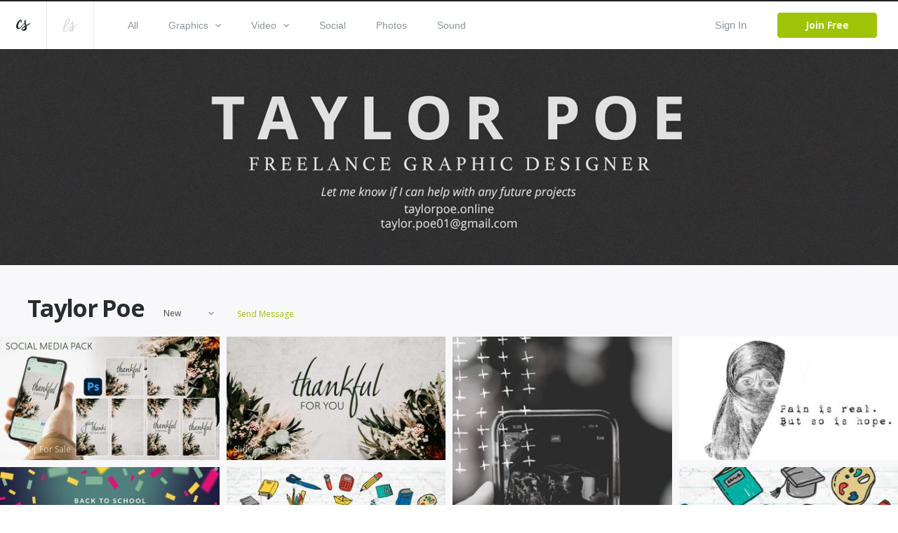

--- FILE ---
content_type: text/html; charset=utf-8
request_url: https://www.creationswap.com/taylorpoe
body_size: 71061
content:

<!DOCTYPE html>
<html>
<head>
	<title>Taylor Poe | CreationSwap</title>

	<link rel="shortcut icon" type="image/x-icon" href="https://assets.creationswap.com/static/images/favicon.ico" />
	<link rel="apple-touch-icon" sizes="180x180" href="https://assets.creationswap.com/static/images/apple-touch-icon.png">
	<link rel="mask-icon" href="https://assets.creationswap.com/static/images/safari-pinned-tab.svg" color="#2c2c2c">

	<!-- Google Tag Manager -->
	<script>
	(function(w, d, s, l, i) {
		w[l] = w[l] || [];
		w[l].push({
			'gtm.start': new Date().getTime(),
			event: 'gtm.js'
		});
		var f = d.getElementsByTagName(s)[0],
			j = d.createElement(s),
			dl = l != 'dataLayer' ? '&l=' + l : '';
		j.async = true;
		j.src =
			'https://www.googletagmanager.com/gtm.js?id=' + i + dl;
		f.parentNode.insertBefore(j, f);
	})(window, document, 'script', 'dataLayer', 'GTM-WHTLZ3Z');
	</script>
	<!-- End Google Tag Manager -->

	

	<meta charset="utf-8" />
	<meta name="viewport" content="width=device-width, initial-scale=1.0">
	<link href='https://fonts.googleapis.com/css?family=Open+Sans:300,400,400italic,600,700,800|Antic|Anton|Lobster' rel='stylesheet' type='text/css'>

	<link rel="stylesheet" href="https://assets.creationswap.com/prod/20231020231323/content/style.css" />
	<link rel="stylesheet" href="https://assets.creationswap.com/prod/20231020231323/content/bundle.css" />
	<link rel="stylesheet" href="https://assets.creationswap.com/prod/20231020231323/content/components.css" />
	

	<script src="https://assets.creationswap.com/prod/20231020231323/scripts/polyfill/fetch.js"></script>
	<script src="https://assets.creationswap.com/prod/20231020231323/scripts/polyfill/es6-promise.auto.min.js"></script>

	<script src="https://assets.creationswap.com/prod/20231020231323/scripts/utilities.js"></script>
	<script src="https://assets.creationswap.com/prod/20231020231323/scripts/linq.min.js"></script>
    <script src="https://assets.creationswap.com/prod/20231020231323/scripts/react-15.6.2.min.js"></script>
    <script src="https://assets.creationswap.com/prod/20231020231323/scripts/react-dom-15.6.2.min.js"></script>
	<script src="https://assets.creationswap.com/prod/20231020231323/build/client.bundle.js"></script>
	<script src="https://assets.creationswap.com/prod/20231020231323/scripts/showdown.min.js"></script>
	<script src="https://assets.creationswap.com/prod/20231020231323/scripts/redux.min.js"></script>
	<script src="https://assets.creationswap.com/prod/20231020231323/scripts/react-redux.min.js"></script>
	<script src="https://assets.creationswap.com/prod/20231020231323/scripts/redux-thunk.js"></script>
	<script src="https://assets.creationswap.com/prod/20231020231323/scripts/immutable.min.js"></script>
	<script type="text/javascript" src="https://assets2.creationswap.com/bundles/layout?v=20231020231323"></script>
	
	<script type="text/javascript" src="https://assets2.creationswap.com/scripts/components/urlhistory.jsx?v=20231020231323"></script>
	<script type="text/javascript" src="https://assets2.creationswap.com/scripts/components/gallerypagination.jsx?v=20231020231323"></script>
	<script type="text/javascript" src="https://assets2.creationswap.com/scripts/components/galleryitem.jsx?v=20231020231323"></script>
	<script type="text/javascript" src="https://assets2.creationswap.com/scripts/components/artist.jsx?v=20231020231323"></script>


	<script src="https://sdk.amazonaws.com/js/aws-sdk-2.49.0.min.js"></script>
</head>
<body>
	<!-- Google Tag Manager (noscript) -->
	<noscript><iframe src="https://www.googletagmanager.com/ns.html?id=GTM-WHTLZ3Z" height="0" width="0" style="display:none;visibility:hidden"></iframe></noscript>
	<!-- End Google Tag Manager (noscript) -->
	<script>
		  window.fbAsyncInit = function() {
			FB.init({
			  appId      : '591598977556395',
			  xfbml      : true,
			  version    : 'v2.9'
			});
		  };

		  (function(d, s, id){
			 var js, fjs = d.getElementsByTagName(s)[0];
			 if (d.getElementById(id)) {return;}
			 js = d.createElement(s); js.id = id;
			 js.src = "//connect.facebook.net/en_US/sdk.js";
			 fjs.parentNode.insertBefore(js, fjs);
		   }(document, 'script', 'facebook-jssdk'));
	</script>
	<div class="wrapper wrapper-alt">
		<div id="fb-root"></div>

<div id="react_QdTkm7mBUa1CLxnCCAe6A"><div data-reactroot="" data-reactid="1" data-react-checksum="-1782444421"><header class="header header-username" data-reactid="2"><a href="#" class="nav-trigger" data-reactid="3"><span data-reactid="4"></span><span data-reactid="5"></span><span data-reactid="6"></span></a><aside class="header__aside" data-reactid="7"><a href="/" class="logo" data-reactid="8"><svg xmlns="http://www.w3.org/2000/svg" width="19.188" height="15.188" viewBox="0 0 19.188 15.188" data-reactid="9"><path d="M5.686 11.66a4.462 4.462 0 0 1-2.692 1.094C.507 12.763-.138 10.382 0 8.683a12.79 12.79 0 0 1 4.626-8.2A2.184 2.184 0 0 1 6.194.004C7.66.211 7.969 2.041 7.727 3.177a1.21 1.21 0 0 1-1.032 1.092.525.525 0 0 1-.441-.287.65.65 0 0 1-.034-.34c.039-.333.172-.649.224-.98a3.623 3.623 0 0 0 .034-1.127.543.543 0 0 0-.151-.336c-.428-.373-1.353 1.365-1.487 1.6a18.815 18.815 0 0 0-1.828 3.923 7.4 7.4 0 0 0-.335 2.111 3.442 3.442 0 0 0 .476 2.03c.7.9 2.075-.081 2.713-.57a9.786 9.786 0 0 0 1.413-1.356c.674-.773 3.437-4.237 4.108-5.15 1.258-1.712.438.345.214.683-.54.816-3.325 4.533-4.577 5.891a12.638 12.638 0 0 1-1.338 1.299zm13.508-6.632a1.084 1.084 0 0 1-.324.766 4.624 4.624 0 0 1-.776.616c-.285.2-.585.384-.882.567-.624.383-1.264.741-1.9 1.1l-.442.247a4.647 4.647 0 0 0-.4.24c-.28.218-.212.179-.16.567a7.515 7.515 0 0 1-.2 4.057c-1 2.2-5.021 2.855-6.394.624a1.681 1.681 0 0 1-.264-1.094 3.779 3.779 0 0 1 1.612-2.407 9.282 9.282 0 0 1 .855-.58c.415-.252.834-.493 1.237-.762a5.612 5.612 0 0 0 .527-.383.619.619 0 0 0 .233-.28 1.475 1.475 0 0 0-.056-.523c-.059-.337-.13-.673-.2-1.008-.168-.785-.35-1.568-.523-2.353a5.883 5.883 0 0 1-.194-1.1 2.531 2.531 0 0 1 1.225-2.27 1.017 1.017 0 0 1 1.11-.114.853.853 0 0 1 .251.968 2.824 2.824 0 0 1-.168.393 2.783 2.783 0 0 0-.146.436 6.782 6.782 0 0 0 .366 3.133c.136.519.249 1.044.376 1.566.078-.038 2.792-1.444 3.979-2.256q.18-.124.358-.25a2.272 2.272 0 0 1 .378-.213.364.364 0 0 1 .475.135.476.476 0 0 1 .047.178zm-9.17 8.294a3.255 3.255 0 0 0 2.01-2.421 4.374 4.374 0 0 0 .046-.709c0-.084 0-.169-.005-.253 0-.038-.013-.186-.01-.25a18.93 18.93 0 0 1-.714.486l-.764.485a7.113 7.113 0 0 0-1.33 1.022 2.163 2.163 0 0 0-.663 1.093.574.574 0 0 0 .093.424 1.233 1.233 0 0 0 1.337.123z" fill="#272c32" fill-rule="evenodd" data-reactid="10"></path></svg></a><a href="https://www.liveswap.com" data-reactid="11"><svg class="ico-logo" xmlns="http://www.w3.org/2000/svg" width="19.75" height="19.406" viewBox="0 0 19.75 19.406" data-reactid="12"><path d="M12.396 6.412a3.913 3.913 0 0 1-.528 1.123c-.547.9-4.33 6.9-4.946 7.807a19.82 19.82 0 0 1-2.338 2.932 3.078 3.078 0 0 1-3.162 1.016 2.339 2.339 0 0 1-1.324-2.026 16.4 16.4 0 0 1 1.106-7.165 40.254 40.254 0 0 1 2.982-6.9C4.992 1.73 6.086-.268 8.068.016a1.778 1.778 0 0 1 1.6 1.826C9.65 3.506 8.513 5.577 7.289 7.435c-1.816 2.758-5.932 7.23-5.658 9.586a1.59 1.59 0 0 0 .351.887c.994 1.111 2.3-.359 2.915-1.124.8-.965 3.521-5.159 4.142-6.17.33-.526.638-1.047.942-1.584.2-.335 1.825-3.138 2.1-3.441.461-.484.358.553.315.823zM2.207 12.189c-.088.239 8.284-10.209 5.722-10.731-1.164-.237-3.275 4.382-3.512 4.894a61.761 61.761 0 0 0-2.21 5.837zm17.555-4.177a1.143 1.143 0 0 1-.316.785 4.551 4.551 0 0 1-.755.632c-.278.2-.569.394-.859.581-.607.392-1.23.759-1.853 1.126l-.429.254a4.391 4.391 0 0 0-.391.246c-.273.224-.206.183-.157.581a8.091 8.091 0 0 1-.195 4.158c-.97 2.258-4.885 2.926-6.221.641a1.889 1.889 0 0 0-.253-1.169 3.929 3.929 0 0 1 1.563-2.42 8.98 8.98 0 0 1 .833-.595c.4-.258.811-.506 1.2-.781a5.553 5.553 0 0 0 .513-.393.631.631 0 0 0 .226-.287 1.574 1.574 0 0 0-.055-.536 21.344 21.344 0 0 0-.2-1.032c-.164-.805-.341-1.608-.509-2.412a6.279 6.279 0 0 1-.188-1.129 2.63 2.63 0 0 1 1.192-2.327.95.95 0 0 1 1.081-.117.9.9 0 0 1 .244.992 2.975 2.975 0 0 1-.164.4 3.033 3.033 0 0 0-.143.447 7.286 7.286 0 0 0 .357 3.211c.132.532.241 1.071.365 1.6.076-.039 2.717-1.481 3.872-2.313.117-.084.234-.17.349-.256a2.171 2.171 0 0 1 .367-.218.345.345 0 0 1 .462.138.5.5 0 0 1 .064.193zm-8.929 8.5a3.3 3.3 0 0 0 1.957-2.481 4.769 4.769 0 0 0 .045-.727v-.259c0-.039-.013-.19-.01-.256-.06.056-.62.448-.694.5l-.744.5a6.966 6.966 0 0 0-1.3 1.047 2.245 2.245 0 0 0-.642 1.12.613.613 0 0 0 .091.435 1.151 1.151 0 0 0 1.297.121z" fill="#8b949b" fill-opacity=".35" fill-rule="evenodd" data-reactid="13"></path></svg></a></aside><div class="header__content" data-reactid="14"><nav class="nav" data-reactid="15"><ul data-reactid="16"><li data-reactid="17"><a class="" href="/gallery" data-reactid="18">All</a></li><li data-reactid="19"><a class="" href="/gallery/graphics" data-reactid="20"><!-- react-text: 21 -->Graphics<!-- /react-text --><svg class="ico-arrow-down" xmlns="http://www.w3.org/2000/svg" width="8" height="5" viewBox="0 0 8 5" data-reactid="22"><path data-name="Shape 6 copy 2" d="M7.057 0L4 3.092.943 0 0 .954 4 5 8 .954z" fill="#8b949b" fill-rule="evenodd" data-reactid="23"></path></svg></a><ul class="nav__dropdown" data-reactid="24"><li data-reactid="25"><a href="/gallery/graphics" data-reactid="26">All Graphics</a></li><li data-reactid="27"><a href="/gallery/slides" data-reactid="28">Slides</a></li><li data-reactid="29"><a href="/gallery/print-ready" data-reactid="30">Print Ready</a></li><li data-reactid="31"><a href="/gallery/logos" data-reactid="32">Logos</a></li><li data-reactid="33"><a href="/gallery/vectors" data-reactid="34">Vectors</a></li><li data-reactid="35"><a href="/gallery/other" data-reactid="36">Other</a></li></ul></li><li data-reactid="37"><a class="" href="/gallery/video" data-reactid="38"><!-- react-text: 39 -->Video<!-- /react-text --><svg class="ico-arrow-down" xmlns="http://www.w3.org/2000/svg" width="8" height="5" viewBox="0 0 8 5" data-reactid="40"><path data-name="Shape 6 copy 2" d="M7.057 0L4 3.092.943 0 0 .954 4 5 8 .954z" fill="#8b949b" fill-rule="evenodd" data-reactid="41"></path></svg></a><ul class="nav__dropdown" data-reactid="42"><li data-reactid="43"><a href="/gallery/video" data-reactid="44">All Videos</a></li><li data-reactid="45"><a href="/gallery/service-planners" data-reactid="46">Service Planners</a></li><li data-reactid="47"><a href="/gallery/motion-titles" data-reactid="48">Motion Titles</a></li><li data-reactid="49"><a href="/gallery/loops" data-reactid="50">Loops</a></li><li data-reactid="51"><a href="/gallery/countdowns" data-reactid="52">Countdowns</a></li><li data-reactid="53"><a href="/gallery/mini-movies" data-reactid="54">Mini Movies</a></li></ul></li><li data-reactid="55"><a class="" href="/gallery/social" data-reactid="56">Social</a></li><li data-reactid="57"><a class="" href="/gallery/photos" data-reactid="58">Photos</a></li><li data-reactid="59"><a class="" href="/gallery/sound" data-reactid="60">Sound</a></li></ul></nav><div class="header__actions" data-reactid="61"><ul data-reactid="62"><li data-reactid="63"><a href="#" class="link-popup-inline" data-reactid="64">Sign In</a></li><li data-reactid="65"><a href="/subscription/intro" class="btn btn--success" data-reactid="66">Join Free</a></li></ul></div></div></header><div class="RemoModal" data-reactid="67"><div class="modal modal-signin" data-reactid="68"><div class="form form-sign-in" data-reactid="69"><form action="?" method="post" data-reactid="70"><div class="form-head" data-reactid="71"><h2 class="form-title" data-reactid="72">Sign In</h2><p data-reactid="73"><!-- react-text: 74 -->Don&#x27;t have an account? <!-- /react-text --><a href="/subscription/intro" data-reactid="75">Sign Up</a><!-- react-text: 76 -->.<!-- /react-text --></p></div><div class="form-body" data-reactid="77"><div class="form-content" data-reactid="78"><div class="form-row" data-reactid="79"><div class="form-controls" data-reactid="80"><input type="text" class="field" name="username" id="field-email" placeholder="*Email" data-reactid="81"/></div></div><div class="form-row" data-reactid="82"><div class="form-controls" data-reactid="83"><input type="password" class="field" name="password" id="field-password" placeholder="*Password" data-reactid="84"/><a href="#" data-reactid="85">Forgot your password?</a></div></div><div class="form-actions" data-reactid="86"><input type="submit" value="Sign In" class="btn" data-reactid="87"/></div><div data-reactid="88"><br data-reactid="89"/><a href="#" data-reactid="90"><i class="ico-btn-facebook" data-reactid="91"></i></a></div></div></div></form></div></div></div><div class="RemoModal" data-reactid="92"><div class="modal modal-getpassword" data-reactid="93"><div class="form" data-reactid="94"><form action="?" method="post" data-reactid="95"><div class="form-head" data-reactid="96"><h2 class="form-title" data-reactid="97">Forgot Password</h2></div><div class="form-body" data-reactid="98"><div class="form-row" data-reactid="99"><div class="form-controls" data-reactid="100"><input type="text" class="field" name="username" id="field-email" placeholder="*Email" data-reactid="101"/></div></div></div><div class="form-actions" data-reactid="102"><input type="submit" value="Get Password" class="btn" data-reactid="103"/></div></form></div></div></div><div class="RemoModal" data-reactid="104"><div class="modal modal-success" data-reactid="105"><h3 data-reactid="106">yay! your changes have been saved!</h3></div></div><div class="RemoModal" data-reactid="107"><div class="modal modal-error" data-reactid="108"><h3 data-reactid="109">oops! something went wrong, please try again later!</h3></div></div></div></div>
		


<div id="react_yq9inkGiTEyYOaWoZOL0g"><section class="section-cover fullscreener" style="background-image:url(https://accounts.creationswap.com/banners/0/5/501.jpg);" data-reactroot="" data-reactid="1" data-react-checksum="-402244096"></section></div><main class="main">
	<div id="react_zogPpjRVekcc97Pg1UT2g"><div data-reactroot="" data-reactid="1" data-react-checksum="1078023028"><div class="gallery" data-reactid="2"><div class="gallery__filters js-fixed-container" data-reactid="3"><div class="gallery__filters-inner js-fixed-element" data-reactid="4"><div class="gallery__filters-container" data-reactid="5"><div class="gallery__filters-left" data-reactid="6"><div class="artist-name" data-reactid="7"><h2 data-reactid="8">undefined undefined</h2></div><div class="select" data-reactid="9"><div class="Select select-new select-new-sort" data-reactid="10"><input type="hidden" name="gallery-sort" value="" data-reactid="11"/><div class="Select-control" data-reactid="12"><div class="Select-placeholder" data-reactid="13">New</div><div class="Select-input " tabindex="0" data-reactid="14"> </div><span class="Select-arrow-zone" data-reactid="15"><span class="Select-arrow" data-reactid="16"></span></span></div></div></div><div class="artist-send-message" data-reactid="17"><a href="#" data-reactid="18">Send Message</a><div class="RemoModal" data-reactid="19"><div class="modal modal-sendmessage" data-reactid="20"><div class="form form-reply" data-reactid="21"><form action="?" method="post" data-reactid="22"><div class="form-head" data-reactid="23"><h2 class="form-title" data-reactid="24">Send Message</h2></div><div class="form-body" data-reactid="25"><div class="form-row" data-reactid="26"><div class="form-controls" data-reactid="27"><input type="text" class="field" name="subject" id="field-title" placeholder="Title" data-reactid="28"/></div></div><div class="form-row" data-reactid="29"><div class="form-controls" data-reactid="30"><textarea class="textarea" name="body" id="field-message" placeholder="Message" data-reactid="31"></textarea></div></div></div><div class="form-actions" data-reactid="32"><input type="hidden" name="recipient_account_id" data-reactid="33"/><input type="submit" value="Send" class="btn" data-reactid="34"/></div></form></div></div></div><div class="RemoModal" data-reactid="35"><div class="loading-secondary" data-reactid="36"><div class="loader-image loader-image-animated-borders" data-reactid="37"><img src="https://assets.creationswap.com/static/images/logo-cs-loader.png" data-reactid="38"/><svg width="100" height="100" data-reactid="39"><rect x="4" y="4" width="92" height="92" data-reactid="40"></rect></svg></div></div></div><div class="RemoModal" data-reactid="41"><div class="modal modal-success" data-reactid="42"><h3 data-reactid="43">Your message has been sent.</h3></div></div><div class="RemoModal" data-reactid="44"><div class="modal modal-error" data-reactid="45"><h3 data-reactid="46">oops! something went wrong, please try again later!</h3></div></div></div></div><a href="#" class="filter-trigger" data-reactid="47"><span data-reactid="48"></span><span data-reactid="49"></span><span data-reactid="50"></span></a></div></div></div><div class="gallery__body" data-reactid="51"><div class="thumbs isotope-grid" data-reactid="52"><div class="thumb" data-reactid="53"><figure class="thumb__image" data-reactid="54"><a href="/media/71995/thankful-social-media-pack" data-reactid="55"><img width="320" src="https://thumbnails.creationswap.com/gallery/109/6/109641_3_5.jpg" alt="Thankful Social Media Pack" data-reactid="56"/></a><span class="thumb__meta" data-reactid="57"><!-- react-text: 58 -->Slides<!-- /react-text --><!-- react-text: 59 --> | <!-- /react-text --><!-- react-text: 60 -->For Sale<!-- /react-text --></span></figure></div><div class="thumb" data-reactid="61"><figure class="thumb__image" data-reactid="62"><a href="/media/71900/thankful-for-you-slide" data-reactid="63"><img width="320" src="https://thumbnails.creationswap.com/gallery/109/5/109500_3_5.jpg" alt="Thankful For You Slide" data-reactid="64"/></a><span class="thumb__meta" data-reactid="65"><!-- react-text: 66 -->Slides<!-- /react-text --><!-- react-text: 67 --> | <!-- /react-text --><!-- react-text: 68 -->For Sale<!-- /react-text --></span></figure></div><div class="thumb" data-reactid="69"><figure class="thumb__image" data-reactid="70"><a href="/media/59506/facebook-live" data-reactid="71"><img width="320" src="https://thumbnails.creationswap.com/gallery/90/5/90568_3_5.jpg" alt="Facebook Live" data-reactid="72"/></a><span class="thumb__meta" data-reactid="73"><!-- react-text: 74 -->Slides<!-- /react-text --><!-- react-text: 75 --> | <!-- /react-text --><!-- react-text: 76 -->Free<!-- /react-text --></span></figure></div><div class="thumb" data-reactid="77"><figure class="thumb__image" data-reactid="78"><a href="/media/65413/hope-for-afghanistan" data-reactid="79"><img width="320" src="https://thumbnails.creationswap.com/gallery/99/9/99964_3_5.jpg" alt="Hope For Afghanistan" data-reactid="80"/></a><span class="thumb__meta" data-reactid="81"><!-- react-text: 82 -->Slides<!-- /react-text --><!-- react-text: 83 --> | <!-- /react-text --><!-- react-text: 84 -->For Sale<!-- /react-text --></span></figure></div><div class="thumb" data-reactid="85"><figure class="thumb__image" data-reactid="86"><a href="/media/65122/back-to-school-bash" data-reactid="87"><img width="320" src="https://thumbnails.creationswap.com/gallery/99/5/99595_3_5.jpg" alt="Back to School Bash" data-reactid="88"/></a><span class="thumb__meta" data-reactid="89"><!-- react-text: 90 -->Slides<!-- /react-text --><!-- react-text: 91 --> | <!-- /react-text --><!-- react-text: 92 -->For Sale<!-- /react-text --></span></figure></div><div class="thumb" data-reactid="93"><figure class="thumb__image" data-reactid="94"><a href="/media/65082/back-to-school" data-reactid="95"><img width="320" src="https://thumbnails.creationswap.com/gallery/99/5/99553_3_5.jpg" alt="Back To School" data-reactid="96"/></a><span class="thumb__meta" data-reactid="97"><!-- react-text: 98 -->Slides<!-- /react-text --><!-- react-text: 99 --> | <!-- /react-text --><!-- react-text: 100 -->For Sale<!-- /react-text --></span></figure></div><div class="thumb" data-reactid="101"><figure class="thumb__image" data-reactid="102"><a href="/media/65083/back-to-school-social" data-reactid="103"><img width="320" src="https://thumbnails.creationswap.com/gallery/99/5/99555_3_5.jpg" alt="Back To School Social" data-reactid="104"/></a><span class="thumb__meta" data-reactid="105"><!-- react-text: 106 -->Slides<!-- /react-text --><!-- react-text: 107 --> | <!-- /react-text --><!-- react-text: 108 -->For Sale<!-- /react-text --></span></figure></div><div class="thumb" data-reactid="109"><figure class="thumb__image" data-reactid="110"><a href="/media/65020/church-picnic-hand-drawn" data-reactid="111"><img width="320" src="https://thumbnails.creationswap.com/gallery/99/4/99443_3_5.jpg" alt="Church Picnic Hand Drawn" data-reactid="112"/></a><span class="thumb__meta" data-reactid="113"><!-- react-text: 114 -->Slides<!-- /react-text --><!-- react-text: 115 --> | <!-- /react-text --><!-- react-text: 116 -->For Sale<!-- /react-text --></span></figure></div><div class="thumb" data-reactid="117"><figure class="thumb__image" data-reactid="118"><a href="/media/65033/serve-day-social-pack" data-reactid="119"><img width="320" src="https://thumbnails.creationswap.com/gallery/99/4/99488_3_5.jpg" alt="Serve Day Social Pack" data-reactid="120"/></a><span class="thumb__meta" data-reactid="121"><!-- react-text: 122 -->Slides<!-- /react-text --><!-- react-text: 123 --> | <!-- /react-text --><!-- react-text: 124 -->For Sale<!-- /react-text --></span></figure></div><div class="thumb" data-reactid="125"><figure class="thumb__image" data-reactid="126"><a href="/media/59491/4x6-trunk-or-treat-invite" data-reactid="127"><img width="320" src="https://thumbnails.creationswap.com/gallery/90/5/90552_3_5.jpg" alt="4x6 Trunk or Treat Invite" data-reactid="128"/></a><span class="thumb__meta" data-reactid="129"><!-- react-text: 130 -->Invitations<!-- /react-text --><!-- react-text: 131 --> | <!-- /react-text --><!-- react-text: 132 -->For Sale<!-- /react-text --></span></figure></div><div class="thumb" data-reactid="133"><figure class="thumb__image" data-reactid="134"><a href="/media/59487/trunk-or-treat" data-reactid="135"><img width="320" src="https://thumbnails.creationswap.com/gallery/90/5/90547_3_5.jpg" alt="Trunk Or Treat" data-reactid="136"/></a><span class="thumb__meta" data-reactid="137"><!-- react-text: 138 -->Slides<!-- /react-text --><!-- react-text: 139 --> | <!-- /react-text --><!-- react-text: 140 -->For Sale<!-- /react-text --></span></figure></div><div class="thumb" data-reactid="141"><figure class="thumb__image" data-reactid="142"><a href="/media/59383/join-a-group-slides" data-reactid="143"><img width="320" src="https://thumbnails.creationswap.com/gallery/90/4/90415_3_5.jpg" alt="Join a Group Slides" data-reactid="144"/></a><span class="thumb__meta" data-reactid="145"><!-- react-text: 146 -->Slides<!-- /react-text --><!-- react-text: 147 --> | <!-- /react-text --><!-- react-text: 148 -->For Sale<!-- /react-text --></span></figure></div><div class="thumb" data-reactid="149"><figure class="thumb__image" data-reactid="150"><a href="/media/59197/small-group-social-story-pack" data-reactid="151"><img width="320" src="https://thumbnails.creationswap.com/gallery/90/1/90181_3_5.jpg" alt="Small Group Social Story Pack" data-reactid="152"/></a><span class="thumb__meta" data-reactid="153"><!-- react-text: 154 -->Slides<!-- /react-text --><!-- react-text: 155 --> | <!-- /react-text --><!-- react-text: 156 -->For Sale<!-- /react-text --></span></figure></div><div class="thumb" data-reactid="157"><figure class="thumb__image" data-reactid="158"><a href="/media/59097/how-can-we-pray-for-you-pack" data-reactid="159"><img width="320" src="https://thumbnails.creationswap.com/gallery/90/0/90041_3_5.jpg" alt="How Can We Pray For You Pack" data-reactid="160"/></a><span class="thumb__meta" data-reactid="161"><!-- react-text: 162 -->Slides<!-- /react-text --><!-- react-text: 163 --> | <!-- /react-text --><!-- react-text: 164 -->For Sale<!-- /react-text --></span></figure></div><div class="thumb" data-reactid="165"><figure class="thumb__image" data-reactid="166"><a href="/media/59098/fire-social-pack" data-reactid="167"><img width="320" src="https://thumbnails.creationswap.com/gallery/90/0/90050_3_5.jpg" alt="Fire Social Pack" data-reactid="168"/></a><span class="thumb__meta" data-reactid="169"><!-- react-text: 170 -->Slides<!-- /react-text --><!-- react-text: 171 --> | <!-- /react-text --><!-- react-text: 172 -->For Sale<!-- /react-text --></span></figure></div><div class="thumb" data-reactid="173"><figure class="thumb__image" data-reactid="174"><a href="/media/59119/oceans-social-media-pack" data-reactid="175"><img width="320" src="https://thumbnails.creationswap.com/gallery/90/0/90071_3_5.jpg" alt="Oceans Social Media Pack" data-reactid="176"/></a><span class="thumb__meta" data-reactid="177"><!-- react-text: 178 -->Slides<!-- /react-text --><!-- react-text: 179 --> | <!-- /react-text --><!-- react-text: 180 -->For Sale<!-- /react-text --></span></figure></div><div class="thumb" data-reactid="181"><figure class="thumb__image" data-reactid="182"><a href="/media/59123/lion-of-judah" data-reactid="183"><img width="320" src="https://thumbnails.creationswap.com/gallery/90/0/90081_3_5.jpg" alt="Lion of Judah" data-reactid="184"/></a><span class="thumb__meta" data-reactid="185"><!-- react-text: 186 -->Slides<!-- /react-text --><!-- react-text: 187 --> | <!-- /react-text --><!-- react-text: 188 -->For Sale<!-- /react-text --></span></figure></div><div class="thumb" data-reactid="189"><figure class="thumb__image" data-reactid="190"><a href="/media/58865/communion-at-home" data-reactid="191"><img width="320" src="https://thumbnails.creationswap.com/gallery/89/7/89758_3_5.jpg" alt="Communion at home" data-reactid="192"/></a><span class="thumb__meta" data-reactid="193"><!-- react-text: 194 -->Slides<!-- /react-text --><!-- react-text: 195 --> | <!-- /react-text --><!-- react-text: 196 -->For Sale<!-- /react-text --></span></figure></div><div class="thumb" data-reactid="197"><figure class="thumb__image" data-reactid="198"><a href="/media/58866/communion-at-home" data-reactid="199"><img width="320" src="https://thumbnails.creationswap.com/gallery/89/7/89759_3_5.jpg" alt="Communion at Home" data-reactid="200"/></a><span class="thumb__meta" data-reactid="201"><!-- react-text: 202 -->Slides<!-- /react-text --><!-- react-text: 203 --> | <!-- /react-text --><!-- react-text: 204 -->For Sale<!-- /react-text --></span></figure></div><div class="thumb" data-reactid="205"><figure class="thumb__image" data-reactid="206"><a href="/media/58867/how-can-we-pray-for-you" data-reactid="207"><img width="320" src="https://thumbnails.creationswap.com/gallery/89/7/89760_3_5.jpg" alt="How can we pray for you?" data-reactid="208"/></a><span class="thumb__meta" data-reactid="209"><!-- react-text: 210 -->Slides<!-- /react-text --><!-- react-text: 211 --> | <!-- /react-text --><!-- react-text: 212 -->For Sale<!-- /react-text --></span></figure></div><div class="thumb" data-reactid="213"><figure class="thumb__image" data-reactid="214"><a href="/media/58573/live-prayer-social-stories" data-reactid="215"><img width="320" src="https://thumbnails.creationswap.com/gallery/89/4/89414_3_5.jpg" alt="Live Prayer Social Stories" data-reactid="216"/></a><span class="thumb__meta" data-reactid="217"><!-- react-text: 218 -->Slides<!-- /react-text --><!-- react-text: 219 --> | <!-- /react-text --><!-- react-text: 220 -->For Sale<!-- /react-text --></span></figure></div><div class="thumb" data-reactid="221"><figure class="thumb__image" data-reactid="222"><a href="/media/58572/please-wear-a-mask" data-reactid="223"><img width="320" src="https://thumbnails.creationswap.com/gallery/89/4/89413_3_5.jpg" alt="Please Wear A Mask" data-reactid="224"/></a><span class="thumb__meta" data-reactid="225"><!-- react-text: 226 -->Slides<!-- /react-text --><!-- react-text: 227 --> | <!-- /react-text --><!-- react-text: 228 -->For Sale<!-- /react-text --></span></figure></div><div class="thumb" data-reactid="229"><figure class="thumb__image" data-reactid="230"><a href="/media/58581/minimal-funeral-folder" data-reactid="231"><img width="320" src="https://thumbnails.creationswap.com/gallery/89/4/89426_3_5.jpg" alt="Minimal Funeral Folder" data-reactid="232"/></a><span class="thumb__meta" data-reactid="233"><!-- react-text: 234 -->Other<!-- /react-text --><!-- react-text: 235 --> | <!-- /react-text --><!-- react-text: 236 -->For Sale<!-- /react-text --></span></figure></div><div class="thumb" data-reactid="237"><figure class="thumb__image" data-reactid="238"><a href="/media/58595/small-life-groups-women" data-reactid="239"><img width="320" src="https://thumbnails.creationswap.com/gallery/89/4/89440_3_5.jpg" alt="Small &amp; Life Groups Women" data-reactid="240"/></a><span class="thumb__meta" data-reactid="241"><!-- react-text: 242 -->Slides<!-- /react-text --><!-- react-text: 243 --> | <!-- /react-text --><!-- react-text: 244 -->For Sale<!-- /react-text --></span></figure></div><div class="thumb" data-reactid="245"><figure class="thumb__image" data-reactid="246"><a href="/media/58596/small-life-groups-women" data-reactid="247"><img width="320" src="https://thumbnails.creationswap.com/gallery/89/4/89442_3_5.jpg" alt="Small &amp; Life Groups Women" data-reactid="248"/></a><span class="thumb__meta" data-reactid="249"><!-- react-text: 250 -->Slides<!-- /react-text --><!-- react-text: 251 --> | <!-- /react-text --><!-- react-text: 252 -->For Sale<!-- /react-text --></span></figure></div></div></div><div class="gallery__actions" data-reactid="253"><div class="paging" data-reactid="254"><a href="#" class="paging__prev btn-disabled" data-reactid="255"><svg xmlns="http://www.w3.org/2000/svg" width="11.125" height="17.75" viewBox="0 0 11.125 17.75" data-reactid="256"><path data-name="Shape 6 copy 4" d="M11.134 15.65L4.255 8.87l6.879-6.78L9.011 0l-9 8.87 9 8.87z" fill="#fff" fill-rule="evenodd" data-reactid="257"></path></svg></a><div class="paging__content" data-reactid="258"><div class="paging__total" data-reactid="259"><span class="paging__label" data-reactid="260">Show:</span><ul data-reactid="261"><li class="current" data-reactid="262"><a href="#" data-reactid="263">25</a></li><li class="" data-reactid="264"><a href="#" data-reactid="265">50</a></li><li class="" data-reactid="266"><a href="#" data-reactid="267">100</a></li></ul></div><div class="paging__current" data-reactid="268"><span class="paging__label" data-reactid="269">Pg</span><input type="number" value="1" data-reactid="270"/><span class="paging__label" data-reactid="271"><!-- react-text: 272 -->of <!-- /react-text --><!-- react-text: 273 -->7<!-- /react-text --></span></div></div><a href="#" class="paging__next" data-reactid="274"><svg xmlns="http://www.w3.org/2000/svg" width="11.13" height="17.75" viewBox="0 0 11.13 17.75" data-reactid="275"><path data-name="Shape 6 copy 4" d="M-.01 2.09l6.88 6.78-6.88 6.78 2.13 2.1 9-8.88-9-8.87z" fill="#fff" fill-rule="evenodd" data-reactid="276"></path></svg></a></div></div></div></div></div>
</main>

		<footer class="footer">
			<div class="footer-body">
				<div class="shell clear">
					<div class="footer-section footer-section-size2">
						<h5 class="footer-section-title">Browse</h5>
						<div class="footer-section-body">
							<ul>
								<li>
									<a href="/gallery?l=3">Premium Files</a>
								</li>
								<li>
									<a href="/gallery?l=2">Files For Sale</a>
								</li>
								<li>
									<a href="/gallery?l=1">Free Files</a>
								</li>
								<li>
									<a href="/gallery">New Files</a>
								</li>
								<li>
									<a href="/gallery/top-week">Top Week</a>
								</li>
								<li>
									<a href="/gallery/top-month">Top Month</a>
								</li>
							</ul>
						</div>
					</div>
					<div class="footer-section footer-section-size1">
						<h5 class="footer-section-title">Categories</h5>
						<div class="footer-section-body">
							<ul>
								<li>
									<a href="/free-church-images/social">Social</a>
								</li>
								<li>
									<a href="/free-church-images/photos">Photos</a>
								</li>
								<li>
									<a href="/church-videos/mini-movies">Mini Movies</a>
								</li>
								<li>
									<a href="/church-videos/loops">Loops</a>
								</li>
								<li>
									<a href="/church-videos/motion-titles">Motion Titles</a>
								</li>
								<li>
									<a href="/church-videos/countdowns">Countdowns</a>
								</li>
								<li>
									<a href="/free-church-images/print-ready">Print Ready</a>
								</li>
								<li>
									<a href="/free-church-sounds">Sound</a>
								</li>
								<li>
									<a href="/free-church-images/vectors">Vectors</a>
								</li>
								<li>
									<a href="/free-church-images/logos">Logos</a>
								</li>
							</ul>
						</div>
					</div>
					<div id="react_LpIBOCFy4ECD56B77iTuA"><div class="footer-section footer-section-size1" data-reactroot="" data-reactid="1" data-react-checksum="2604465"><h5 class="footer-section-title" data-reactid="2">Contribute</h5><div class="footer-section-body" data-reactid="3"><ul data-reactid="4"><li data-reactid="5"><a href="/contribute" data-reactid="6">How it Works</a></li><li data-reactid="7"><span data-reactid="8"><a href="#" data-reactid="9">Upload Now</a><div class="RemoModal" data-reactid="10"><div class="modal modal-signin" data-reactid="11"><div class="form form-sign-in" data-reactid="12"><form action="?" method="post" data-reactid="13"><div class="form-head" data-reactid="14"><h2 class="form-title" data-reactid="15">Sign In</h2><p data-reactid="16"><!-- react-text: 17 -->Don&#x27;t have an account? <!-- /react-text --><a href="/subscription/intro" data-reactid="18">Sign Up</a><!-- react-text: 19 -->.<!-- /react-text --></p></div><div class="form-body" data-reactid="20"><div class="form-content" data-reactid="21"><div class="form-row" data-reactid="22"><div class="form-controls" data-reactid="23"><input type="text" class="field" name="username" id="field-email" placeholder="*Email" data-reactid="24"/></div></div><div class="form-row" data-reactid="25"><div class="form-controls" data-reactid="26"><input type="password" class="field" name="password" id="field-password" placeholder="*Password" data-reactid="27"/><a href="#" data-reactid="28">Forgot your password?</a></div></div><div class="form-actions" data-reactid="29"><input type="submit" value="Sign In" class="btn" data-reactid="30"/></div><div data-reactid="31"><br data-reactid="32"/><a href="#" data-reactid="33"><i class="ico-btn-facebook" data-reactid="34"></i></a></div></div></div></form></div></div></div><div class="RemoModal" data-reactid="35"><div class="modal modal-getpassword" data-reactid="36"><div class="form" data-reactid="37"><form action="?" method="post" data-reactid="38"><div class="form-head" data-reactid="39"><h2 class="form-title" data-reactid="40">Forgot Password</h2></div><div class="form-body" data-reactid="41"><div class="form-row" data-reactid="42"><div class="form-controls" data-reactid="43"><input type="text" class="field" name="username" id="field-email" placeholder="*Email" data-reactid="44"/></div></div></div><div class="form-actions" data-reactid="45"><input type="submit" value="Get Password" class="btn" data-reactid="46"/></div></form></div></div></div><div class="RemoModal" data-reactid="47"><div class="modal modal-success" data-reactid="48"><h3 data-reactid="49">yay! your changes have been saved!</h3></div></div><div class="RemoModal" data-reactid="50"><div class="modal modal-error" data-reactid="51"><h3 data-reactid="52">oops! something went wrong, please try again later!</h3></div></div></span></li><li data-reactid="53"><a href="/faq/contributor" data-reactid="54">Contributor FAQ</a></li></ul></div></div></div>
					<div class="footer-section footer-section-size1">
						<h5 class="footer-section-title">Resources</h5>
						<div class="footer-section-body">
							<ul>
								<li>
									<a target="_blank" href="https://freeofficebackgrounds.com/">Free Office Backgrounds</a>
								</li>
								<li>
									<a target="_blank" href="https://sundaycool.com/">Sunday Cool</a>
								</li>
								<li>
									<a target="_blank" href="https://www.planningcenter.com/">Planning Center</a>
								</li>
							</ul>
						</div>
					</div>
					<div class="footer-section footer-section-size2">
						<h5 class="footer-section-title">Help</h5>
						<div class="footer-section-body">
							<ul>
								<li>
									<a href="/faq">Customer FAQ</a>
								</li>
								<li>
									<a href="/terms">Terms of Use</a>
								</li>
								<li>
									<a href="/license">User License</a>
								</li>
								<li>
									<a href="/privacy">Privacy Policy</a>
								</li>
								<li>
									<a href="#" onclick="FreshWidget.show(); return false;">Contact us</a>
								</li>
							</ul>
						</div>
					</div>
					<div class="footer-section footer-section-size3">
						<h5 class="footer-section-title">Share</h5>
						<div class="footer-section-body">
							<div class="socials">
								<ul>
									<li>
										<a target="_blank" href="https://www.facebook.com/creationswap">
											<i class="ico-socials-facebook"></i>
										</a>
									</li>
									<li>
										<a target="_blank" href="https://twitter.com/creationswap">
											<i class="ico-socials-twitter"></i>
										</a>
									</li>
								</ul>
							</div>
						</div>
					</div>
				</div>
			</div>

			<div class="footer__container">
				<div class="shell">
					<div class="footer__logos">
						<h5 class="footer__logos-title">Referred by:</h5>

						<ul class="list-logos">
							<li>
								<img src="https://assets.creationswap.com/prod/20231020231323/content/images/logo-planning-center.png" alt="" width="139" height="25">
							</li>

							<li>
								<img src="https://assets.creationswap.com/prod/20231020231323/content/images/logo-pastors.png" alt="" width="117" height="32">
							</li>

							<li>
								<img src="https://assets.creationswap.com/prod/20231020231323/content/images/logo-relevant.png" alt="" width="87" height="23">
							</li>

							<li>
								<img src="https://assets.creationswap.com/prod/20231020231323/content/images/logo-churchleaders.png" alt="" width="143" height="12">
							</li>
						</ul>
					</div>
				</div>
			</div>

			<div class="footer-bar clear">
				<div class="footer-bar-inner">
					<div class="fb-like" data-href="http://www.facebook.com/creationswap" data-layout="button_count" data-action="like" data-show-faces="true" data-share="false"></div>
				</div>
				<div class="footer-copyright">Copyright &copy; 2026 Swap Collective LLC, All rights reserved.</div>
			</div>
		</footer>
	</div>
	<script>ReactDOM.render(React.createElement(BannerUpload, {"own_account":false,"banner_url":"https://accounts.creationswap.com/banners/0/5/501.jpg"}), document.getElementById("react_yq9inkGiTEyYOaWoZOL0g"));
ReactDOM.render(React.createElement(Artist, {"own_account":false,"url":"taylorpoe","account_id":126398,"owner_user_id":126398,"avatar_id":37385,"avatar_extension":"jpg","banner_id":501,"banner_image_extension":"jpg","first_name":"Taylor","last_name":"Poe","sort":null,"avatar_url_2":"https://accounts.creationswap.com/users/avatars/126/3/126398_37385_2.jpg","banner_url":"https://accounts.creationswap.com/banners/0/5/501.jpg","page":1,"limit":25,"total":157,"items":[{"artwork_id":71995,"preview_artwork_file_id":109641,"preview_thumbnail_extension":"jpg","title":"Thankful Social Media Pack","artwork_location_id":2,"artwork_type_id":2,"artwork_type_name":"Slides","liveswap":false,"account_id":0,"owner_user_id":0,"artwork_thumbnail_extension":null,"total_price":null,"total_source_files_price":null,"source_files_size":0,"source_file_types":null,"first_name":null,"last_name":null,"avatar_id":null,"avatar_extension":null,"url":null,"description":null,"tags":null,"dpi":null,"font_types":null,"zipped":false,"extended":false,"exclusive":false,"date_created":"0001-01-01T00:00:00","artwork_subcategory_ids":null,"downloads":0,"purchases":0,"editable":false,"width":null,"height":null,"units":null,"preview_url_3":"https://thumbnails.creationswap.com/gallery/109/6/109641_3.jpg","preview_url_3_5":"https://thumbnails.creationswap.com/gallery/109/6/109641_3_5.jpg","preview_url_5":"https://thumbnails.creationswap.com/gallery/109/6/109641_5.jpg","video_preview_url":null,"audio_preview_url":null,"avatar_url_2":"https://accounts.creationswap.com/users/avatars/default_2.jpg","date_created_pretty_format":"Jan 01, 0001","source_file_types_pretty_format":"","source_size_pretty_format":""},{"artwork_id":71900,"preview_artwork_file_id":109500,"preview_thumbnail_extension":"jpg","title":"Thankful For You Slide","artwork_location_id":2,"artwork_type_id":2,"artwork_type_name":"Slides","liveswap":false,"account_id":0,"owner_user_id":0,"artwork_thumbnail_extension":null,"total_price":null,"total_source_files_price":null,"source_files_size":0,"source_file_types":null,"first_name":null,"last_name":null,"avatar_id":null,"avatar_extension":null,"url":null,"description":null,"tags":null,"dpi":null,"font_types":null,"zipped":false,"extended":false,"exclusive":false,"date_created":"0001-01-01T00:00:00","artwork_subcategory_ids":null,"downloads":0,"purchases":0,"editable":false,"width":null,"height":null,"units":null,"preview_url_3":"https://thumbnails.creationswap.com/gallery/109/5/109500_3.jpg","preview_url_3_5":"https://thumbnails.creationswap.com/gallery/109/5/109500_3_5.jpg","preview_url_5":"https://thumbnails.creationswap.com/gallery/109/5/109500_5.jpg","video_preview_url":null,"audio_preview_url":null,"avatar_url_2":"https://accounts.creationswap.com/users/avatars/default_2.jpg","date_created_pretty_format":"Jan 01, 0001","source_file_types_pretty_format":"","source_size_pretty_format":""},{"artwork_id":59506,"preview_artwork_file_id":90568,"preview_thumbnail_extension":"jpg","title":"Facebook Live","artwork_location_id":1,"artwork_type_id":2,"artwork_type_name":"Slides","liveswap":false,"account_id":0,"owner_user_id":0,"artwork_thumbnail_extension":null,"total_price":null,"total_source_files_price":null,"source_files_size":0,"source_file_types":null,"first_name":null,"last_name":null,"avatar_id":null,"avatar_extension":null,"url":null,"description":null,"tags":null,"dpi":null,"font_types":null,"zipped":false,"extended":false,"exclusive":false,"date_created":"0001-01-01T00:00:00","artwork_subcategory_ids":null,"downloads":0,"purchases":0,"editable":false,"width":null,"height":null,"units":null,"preview_url_3":"https://thumbnails.creationswap.com/gallery/90/5/90568_3.jpg","preview_url_3_5":"https://thumbnails.creationswap.com/gallery/90/5/90568_3_5.jpg","preview_url_5":"https://thumbnails.creationswap.com/gallery/90/5/90568_5.jpg","video_preview_url":null,"audio_preview_url":null,"avatar_url_2":"https://accounts.creationswap.com/users/avatars/default_2.jpg","date_created_pretty_format":"Jan 01, 0001","source_file_types_pretty_format":"","source_size_pretty_format":""},{"artwork_id":65413,"preview_artwork_file_id":99964,"preview_thumbnail_extension":"jpg","title":"Hope For Afghanistan","artwork_location_id":2,"artwork_type_id":2,"artwork_type_name":"Slides","liveswap":false,"account_id":0,"owner_user_id":0,"artwork_thumbnail_extension":null,"total_price":null,"total_source_files_price":null,"source_files_size":0,"source_file_types":null,"first_name":null,"last_name":null,"avatar_id":null,"avatar_extension":null,"url":null,"description":null,"tags":null,"dpi":null,"font_types":null,"zipped":false,"extended":false,"exclusive":false,"date_created":"0001-01-01T00:00:00","artwork_subcategory_ids":null,"downloads":0,"purchases":0,"editable":false,"width":null,"height":null,"units":null,"preview_url_3":"https://thumbnails.creationswap.com/gallery/99/9/99964_3.jpg","preview_url_3_5":"https://thumbnails.creationswap.com/gallery/99/9/99964_3_5.jpg","preview_url_5":"https://thumbnails.creationswap.com/gallery/99/9/99964_5.jpg","video_preview_url":null,"audio_preview_url":null,"avatar_url_2":"https://accounts.creationswap.com/users/avatars/default_2.jpg","date_created_pretty_format":"Jan 01, 0001","source_file_types_pretty_format":"","source_size_pretty_format":""},{"artwork_id":65122,"preview_artwork_file_id":99595,"preview_thumbnail_extension":"jpg","title":"Back to School Bash","artwork_location_id":2,"artwork_type_id":2,"artwork_type_name":"Slides","liveswap":false,"account_id":0,"owner_user_id":0,"artwork_thumbnail_extension":null,"total_price":null,"total_source_files_price":null,"source_files_size":0,"source_file_types":null,"first_name":null,"last_name":null,"avatar_id":null,"avatar_extension":null,"url":null,"description":null,"tags":null,"dpi":null,"font_types":null,"zipped":false,"extended":false,"exclusive":false,"date_created":"0001-01-01T00:00:00","artwork_subcategory_ids":null,"downloads":0,"purchases":0,"editable":false,"width":null,"height":null,"units":null,"preview_url_3":"https://thumbnails.creationswap.com/gallery/99/5/99595_3.jpg","preview_url_3_5":"https://thumbnails.creationswap.com/gallery/99/5/99595_3_5.jpg","preview_url_5":"https://thumbnails.creationswap.com/gallery/99/5/99595_5.jpg","video_preview_url":null,"audio_preview_url":null,"avatar_url_2":"https://accounts.creationswap.com/users/avatars/default_2.jpg","date_created_pretty_format":"Jan 01, 0001","source_file_types_pretty_format":"","source_size_pretty_format":""},{"artwork_id":65082,"preview_artwork_file_id":99553,"preview_thumbnail_extension":"jpg","title":"Back To School","artwork_location_id":2,"artwork_type_id":2,"artwork_type_name":"Slides","liveswap":false,"account_id":0,"owner_user_id":0,"artwork_thumbnail_extension":null,"total_price":null,"total_source_files_price":null,"source_files_size":0,"source_file_types":null,"first_name":null,"last_name":null,"avatar_id":null,"avatar_extension":null,"url":null,"description":null,"tags":null,"dpi":null,"font_types":null,"zipped":false,"extended":false,"exclusive":false,"date_created":"0001-01-01T00:00:00","artwork_subcategory_ids":null,"downloads":0,"purchases":0,"editable":false,"width":null,"height":null,"units":null,"preview_url_3":"https://thumbnails.creationswap.com/gallery/99/5/99553_3.jpg","preview_url_3_5":"https://thumbnails.creationswap.com/gallery/99/5/99553_3_5.jpg","preview_url_5":"https://thumbnails.creationswap.com/gallery/99/5/99553_5.jpg","video_preview_url":null,"audio_preview_url":null,"avatar_url_2":"https://accounts.creationswap.com/users/avatars/default_2.jpg","date_created_pretty_format":"Jan 01, 0001","source_file_types_pretty_format":"","source_size_pretty_format":""},{"artwork_id":65083,"preview_artwork_file_id":99555,"preview_thumbnail_extension":"jpg","title":"Back To School Social","artwork_location_id":2,"artwork_type_id":2,"artwork_type_name":"Slides","liveswap":false,"account_id":0,"owner_user_id":0,"artwork_thumbnail_extension":null,"total_price":null,"total_source_files_price":null,"source_files_size":0,"source_file_types":null,"first_name":null,"last_name":null,"avatar_id":null,"avatar_extension":null,"url":null,"description":null,"tags":null,"dpi":null,"font_types":null,"zipped":false,"extended":false,"exclusive":false,"date_created":"0001-01-01T00:00:00","artwork_subcategory_ids":null,"downloads":0,"purchases":0,"editable":false,"width":null,"height":null,"units":null,"preview_url_3":"https://thumbnails.creationswap.com/gallery/99/5/99555_3.jpg","preview_url_3_5":"https://thumbnails.creationswap.com/gallery/99/5/99555_3_5.jpg","preview_url_5":"https://thumbnails.creationswap.com/gallery/99/5/99555_5.jpg","video_preview_url":null,"audio_preview_url":null,"avatar_url_2":"https://accounts.creationswap.com/users/avatars/default_2.jpg","date_created_pretty_format":"Jan 01, 0001","source_file_types_pretty_format":"","source_size_pretty_format":""},{"artwork_id":65020,"preview_artwork_file_id":99443,"preview_thumbnail_extension":"jpg","title":"Church Picnic Hand Drawn","artwork_location_id":2,"artwork_type_id":2,"artwork_type_name":"Slides","liveswap":false,"account_id":0,"owner_user_id":0,"artwork_thumbnail_extension":null,"total_price":null,"total_source_files_price":null,"source_files_size":0,"source_file_types":null,"first_name":null,"last_name":null,"avatar_id":null,"avatar_extension":null,"url":null,"description":null,"tags":null,"dpi":null,"font_types":null,"zipped":false,"extended":false,"exclusive":false,"date_created":"0001-01-01T00:00:00","artwork_subcategory_ids":null,"downloads":0,"purchases":0,"editable":false,"width":null,"height":null,"units":null,"preview_url_3":"https://thumbnails.creationswap.com/gallery/99/4/99443_3.jpg","preview_url_3_5":"https://thumbnails.creationswap.com/gallery/99/4/99443_3_5.jpg","preview_url_5":"https://thumbnails.creationswap.com/gallery/99/4/99443_5.jpg","video_preview_url":null,"audio_preview_url":null,"avatar_url_2":"https://accounts.creationswap.com/users/avatars/default_2.jpg","date_created_pretty_format":"Jan 01, 0001","source_file_types_pretty_format":"","source_size_pretty_format":""},{"artwork_id":65033,"preview_artwork_file_id":99488,"preview_thumbnail_extension":"jpg","title":"Serve Day Social Pack","artwork_location_id":2,"artwork_type_id":2,"artwork_type_name":"Slides","liveswap":false,"account_id":0,"owner_user_id":0,"artwork_thumbnail_extension":null,"total_price":null,"total_source_files_price":null,"source_files_size":0,"source_file_types":null,"first_name":null,"last_name":null,"avatar_id":null,"avatar_extension":null,"url":null,"description":null,"tags":null,"dpi":null,"font_types":null,"zipped":false,"extended":false,"exclusive":false,"date_created":"0001-01-01T00:00:00","artwork_subcategory_ids":null,"downloads":0,"purchases":0,"editable":false,"width":null,"height":null,"units":null,"preview_url_3":"https://thumbnails.creationswap.com/gallery/99/4/99488_3.jpg","preview_url_3_5":"https://thumbnails.creationswap.com/gallery/99/4/99488_3_5.jpg","preview_url_5":"https://thumbnails.creationswap.com/gallery/99/4/99488_5.jpg","video_preview_url":null,"audio_preview_url":null,"avatar_url_2":"https://accounts.creationswap.com/users/avatars/default_2.jpg","date_created_pretty_format":"Jan 01, 0001","source_file_types_pretty_format":"","source_size_pretty_format":""},{"artwork_id":59491,"preview_artwork_file_id":90552,"preview_thumbnail_extension":"jpg","title":"4x6 Trunk or Treat Invite","artwork_location_id":2,"artwork_type_id":12,"artwork_type_name":"Invitation Cards","liveswap":false,"account_id":0,"owner_user_id":0,"artwork_thumbnail_extension":null,"total_price":null,"total_source_files_price":null,"source_files_size":0,"source_file_types":null,"first_name":null,"last_name":null,"avatar_id":null,"avatar_extension":null,"url":null,"description":null,"tags":null,"dpi":null,"font_types":null,"zipped":false,"extended":false,"exclusive":false,"date_created":"0001-01-01T00:00:00","artwork_subcategory_ids":null,"downloads":0,"purchases":0,"editable":false,"width":null,"height":null,"units":null,"preview_url_3":"https://thumbnails.creationswap.com/gallery/90/5/90552_3.jpg","preview_url_3_5":"https://thumbnails.creationswap.com/gallery/90/5/90552_3_5.jpg","preview_url_5":"https://thumbnails.creationswap.com/gallery/90/5/90552_5.jpg","video_preview_url":null,"audio_preview_url":null,"avatar_url_2":"https://accounts.creationswap.com/users/avatars/default_2.jpg","date_created_pretty_format":"Jan 01, 0001","source_file_types_pretty_format":"","source_size_pretty_format":""},{"artwork_id":59487,"preview_artwork_file_id":90547,"preview_thumbnail_extension":"jpg","title":"Trunk Or Treat","artwork_location_id":2,"artwork_type_id":2,"artwork_type_name":"Slides","liveswap":false,"account_id":0,"owner_user_id":0,"artwork_thumbnail_extension":null,"total_price":null,"total_source_files_price":null,"source_files_size":0,"source_file_types":null,"first_name":null,"last_name":null,"avatar_id":null,"avatar_extension":null,"url":null,"description":null,"tags":null,"dpi":null,"font_types":null,"zipped":false,"extended":false,"exclusive":false,"date_created":"0001-01-01T00:00:00","artwork_subcategory_ids":null,"downloads":0,"purchases":0,"editable":false,"width":null,"height":null,"units":null,"preview_url_3":"https://thumbnails.creationswap.com/gallery/90/5/90547_3.jpg","preview_url_3_5":"https://thumbnails.creationswap.com/gallery/90/5/90547_3_5.jpg","preview_url_5":"https://thumbnails.creationswap.com/gallery/90/5/90547_5.jpg","video_preview_url":null,"audio_preview_url":null,"avatar_url_2":"https://accounts.creationswap.com/users/avatars/default_2.jpg","date_created_pretty_format":"Jan 01, 0001","source_file_types_pretty_format":"","source_size_pretty_format":""},{"artwork_id":59383,"preview_artwork_file_id":90415,"preview_thumbnail_extension":"jpg","title":"Join a Group Slides","artwork_location_id":2,"artwork_type_id":2,"artwork_type_name":"Slides","liveswap":false,"account_id":0,"owner_user_id":0,"artwork_thumbnail_extension":null,"total_price":null,"total_source_files_price":null,"source_files_size":0,"source_file_types":null,"first_name":null,"last_name":null,"avatar_id":null,"avatar_extension":null,"url":null,"description":null,"tags":null,"dpi":null,"font_types":null,"zipped":false,"extended":false,"exclusive":false,"date_created":"0001-01-01T00:00:00","artwork_subcategory_ids":null,"downloads":0,"purchases":0,"editable":false,"width":null,"height":null,"units":null,"preview_url_3":"https://thumbnails.creationswap.com/gallery/90/4/90415_3.jpg","preview_url_3_5":"https://thumbnails.creationswap.com/gallery/90/4/90415_3_5.jpg","preview_url_5":"https://thumbnails.creationswap.com/gallery/90/4/90415_5.jpg","video_preview_url":null,"audio_preview_url":null,"avatar_url_2":"https://accounts.creationswap.com/users/avatars/default_2.jpg","date_created_pretty_format":"Jan 01, 0001","source_file_types_pretty_format":"","source_size_pretty_format":""},{"artwork_id":59197,"preview_artwork_file_id":90181,"preview_thumbnail_extension":"jpg","title":"Small Group Social Story Pack","artwork_location_id":2,"artwork_type_id":2,"artwork_type_name":"Slides","liveswap":false,"account_id":0,"owner_user_id":0,"artwork_thumbnail_extension":null,"total_price":null,"total_source_files_price":null,"source_files_size":0,"source_file_types":null,"first_name":null,"last_name":null,"avatar_id":null,"avatar_extension":null,"url":null,"description":null,"tags":null,"dpi":null,"font_types":null,"zipped":false,"extended":false,"exclusive":false,"date_created":"0001-01-01T00:00:00","artwork_subcategory_ids":null,"downloads":0,"purchases":0,"editable":false,"width":null,"height":null,"units":null,"preview_url_3":"https://thumbnails.creationswap.com/gallery/90/1/90181_3.jpg","preview_url_3_5":"https://thumbnails.creationswap.com/gallery/90/1/90181_3_5.jpg","preview_url_5":"https://thumbnails.creationswap.com/gallery/90/1/90181_5.jpg","video_preview_url":null,"audio_preview_url":null,"avatar_url_2":"https://accounts.creationswap.com/users/avatars/default_2.jpg","date_created_pretty_format":"Jan 01, 0001","source_file_types_pretty_format":"","source_size_pretty_format":""},{"artwork_id":59097,"preview_artwork_file_id":90041,"preview_thumbnail_extension":"jpg","title":"How Can We Pray For You Pack","artwork_location_id":2,"artwork_type_id":2,"artwork_type_name":"Slides","liveswap":false,"account_id":0,"owner_user_id":0,"artwork_thumbnail_extension":null,"total_price":null,"total_source_files_price":null,"source_files_size":0,"source_file_types":null,"first_name":null,"last_name":null,"avatar_id":null,"avatar_extension":null,"url":null,"description":null,"tags":null,"dpi":null,"font_types":null,"zipped":false,"extended":false,"exclusive":false,"date_created":"0001-01-01T00:00:00","artwork_subcategory_ids":null,"downloads":0,"purchases":0,"editable":false,"width":null,"height":null,"units":null,"preview_url_3":"https://thumbnails.creationswap.com/gallery/90/0/90041_3.jpg","preview_url_3_5":"https://thumbnails.creationswap.com/gallery/90/0/90041_3_5.jpg","preview_url_5":"https://thumbnails.creationswap.com/gallery/90/0/90041_5.jpg","video_preview_url":null,"audio_preview_url":null,"avatar_url_2":"https://accounts.creationswap.com/users/avatars/default_2.jpg","date_created_pretty_format":"Jan 01, 0001","source_file_types_pretty_format":"","source_size_pretty_format":""},{"artwork_id":59098,"preview_artwork_file_id":90050,"preview_thumbnail_extension":"jpg","title":"Fire Social Pack","artwork_location_id":2,"artwork_type_id":2,"artwork_type_name":"Slides","liveswap":false,"account_id":0,"owner_user_id":0,"artwork_thumbnail_extension":null,"total_price":null,"total_source_files_price":null,"source_files_size":0,"source_file_types":null,"first_name":null,"last_name":null,"avatar_id":null,"avatar_extension":null,"url":null,"description":null,"tags":null,"dpi":null,"font_types":null,"zipped":false,"extended":false,"exclusive":false,"date_created":"0001-01-01T00:00:00","artwork_subcategory_ids":null,"downloads":0,"purchases":0,"editable":false,"width":null,"height":null,"units":null,"preview_url_3":"https://thumbnails.creationswap.com/gallery/90/0/90050_3.jpg","preview_url_3_5":"https://thumbnails.creationswap.com/gallery/90/0/90050_3_5.jpg","preview_url_5":"https://thumbnails.creationswap.com/gallery/90/0/90050_5.jpg","video_preview_url":null,"audio_preview_url":null,"avatar_url_2":"https://accounts.creationswap.com/users/avatars/default_2.jpg","date_created_pretty_format":"Jan 01, 0001","source_file_types_pretty_format":"","source_size_pretty_format":""},{"artwork_id":59119,"preview_artwork_file_id":90071,"preview_thumbnail_extension":"jpg","title":"Oceans Social Media Pack","artwork_location_id":2,"artwork_type_id":2,"artwork_type_name":"Slides","liveswap":false,"account_id":0,"owner_user_id":0,"artwork_thumbnail_extension":null,"total_price":null,"total_source_files_price":null,"source_files_size":0,"source_file_types":null,"first_name":null,"last_name":null,"avatar_id":null,"avatar_extension":null,"url":null,"description":null,"tags":null,"dpi":null,"font_types":null,"zipped":false,"extended":false,"exclusive":false,"date_created":"0001-01-01T00:00:00","artwork_subcategory_ids":null,"downloads":0,"purchases":0,"editable":false,"width":null,"height":null,"units":null,"preview_url_3":"https://thumbnails.creationswap.com/gallery/90/0/90071_3.jpg","preview_url_3_5":"https://thumbnails.creationswap.com/gallery/90/0/90071_3_5.jpg","preview_url_5":"https://thumbnails.creationswap.com/gallery/90/0/90071_5.jpg","video_preview_url":null,"audio_preview_url":null,"avatar_url_2":"https://accounts.creationswap.com/users/avatars/default_2.jpg","date_created_pretty_format":"Jan 01, 0001","source_file_types_pretty_format":"","source_size_pretty_format":""},{"artwork_id":59123,"preview_artwork_file_id":90081,"preview_thumbnail_extension":"jpg","title":"Lion of Judah","artwork_location_id":2,"artwork_type_id":2,"artwork_type_name":"Slides","liveswap":false,"account_id":0,"owner_user_id":0,"artwork_thumbnail_extension":null,"total_price":null,"total_source_files_price":null,"source_files_size":0,"source_file_types":null,"first_name":null,"last_name":null,"avatar_id":null,"avatar_extension":null,"url":null,"description":null,"tags":null,"dpi":null,"font_types":null,"zipped":false,"extended":false,"exclusive":false,"date_created":"0001-01-01T00:00:00","artwork_subcategory_ids":null,"downloads":0,"purchases":0,"editable":false,"width":null,"height":null,"units":null,"preview_url_3":"https://thumbnails.creationswap.com/gallery/90/0/90081_3.jpg","preview_url_3_5":"https://thumbnails.creationswap.com/gallery/90/0/90081_3_5.jpg","preview_url_5":"https://thumbnails.creationswap.com/gallery/90/0/90081_5.jpg","video_preview_url":null,"audio_preview_url":null,"avatar_url_2":"https://accounts.creationswap.com/users/avatars/default_2.jpg","date_created_pretty_format":"Jan 01, 0001","source_file_types_pretty_format":"","source_size_pretty_format":""},{"artwork_id":58865,"preview_artwork_file_id":89758,"preview_thumbnail_extension":"jpg","title":"Communion at home","artwork_location_id":2,"artwork_type_id":2,"artwork_type_name":"Slides","liveswap":false,"account_id":0,"owner_user_id":0,"artwork_thumbnail_extension":null,"total_price":null,"total_source_files_price":null,"source_files_size":0,"source_file_types":null,"first_name":null,"last_name":null,"avatar_id":null,"avatar_extension":null,"url":null,"description":null,"tags":null,"dpi":null,"font_types":null,"zipped":false,"extended":false,"exclusive":false,"date_created":"0001-01-01T00:00:00","artwork_subcategory_ids":null,"downloads":0,"purchases":0,"editable":false,"width":null,"height":null,"units":null,"preview_url_3":"https://thumbnails.creationswap.com/gallery/89/7/89758_3.jpg","preview_url_3_5":"https://thumbnails.creationswap.com/gallery/89/7/89758_3_5.jpg","preview_url_5":"https://thumbnails.creationswap.com/gallery/89/7/89758_5.jpg","video_preview_url":null,"audio_preview_url":null,"avatar_url_2":"https://accounts.creationswap.com/users/avatars/default_2.jpg","date_created_pretty_format":"Jan 01, 0001","source_file_types_pretty_format":"","source_size_pretty_format":""},{"artwork_id":58866,"preview_artwork_file_id":89759,"preview_thumbnail_extension":"jpg","title":"Communion at Home","artwork_location_id":2,"artwork_type_id":2,"artwork_type_name":"Slides","liveswap":false,"account_id":0,"owner_user_id":0,"artwork_thumbnail_extension":null,"total_price":null,"total_source_files_price":null,"source_files_size":0,"source_file_types":null,"first_name":null,"last_name":null,"avatar_id":null,"avatar_extension":null,"url":null,"description":null,"tags":null,"dpi":null,"font_types":null,"zipped":false,"extended":false,"exclusive":false,"date_created":"0001-01-01T00:00:00","artwork_subcategory_ids":null,"downloads":0,"purchases":0,"editable":false,"width":null,"height":null,"units":null,"preview_url_3":"https://thumbnails.creationswap.com/gallery/89/7/89759_3.jpg","preview_url_3_5":"https://thumbnails.creationswap.com/gallery/89/7/89759_3_5.jpg","preview_url_5":"https://thumbnails.creationswap.com/gallery/89/7/89759_5.jpg","video_preview_url":null,"audio_preview_url":null,"avatar_url_2":"https://accounts.creationswap.com/users/avatars/default_2.jpg","date_created_pretty_format":"Jan 01, 0001","source_file_types_pretty_format":"","source_size_pretty_format":""},{"artwork_id":58867,"preview_artwork_file_id":89760,"preview_thumbnail_extension":"jpg","title":"How can we pray for you?","artwork_location_id":2,"artwork_type_id":2,"artwork_type_name":"Slides","liveswap":false,"account_id":0,"owner_user_id":0,"artwork_thumbnail_extension":null,"total_price":null,"total_source_files_price":null,"source_files_size":0,"source_file_types":null,"first_name":null,"last_name":null,"avatar_id":null,"avatar_extension":null,"url":null,"description":null,"tags":null,"dpi":null,"font_types":null,"zipped":false,"extended":false,"exclusive":false,"date_created":"0001-01-01T00:00:00","artwork_subcategory_ids":null,"downloads":0,"purchases":0,"editable":false,"width":null,"height":null,"units":null,"preview_url_3":"https://thumbnails.creationswap.com/gallery/89/7/89760_3.jpg","preview_url_3_5":"https://thumbnails.creationswap.com/gallery/89/7/89760_3_5.jpg","preview_url_5":"https://thumbnails.creationswap.com/gallery/89/7/89760_5.jpg","video_preview_url":null,"audio_preview_url":null,"avatar_url_2":"https://accounts.creationswap.com/users/avatars/default_2.jpg","date_created_pretty_format":"Jan 01, 0001","source_file_types_pretty_format":"","source_size_pretty_format":""},{"artwork_id":58573,"preview_artwork_file_id":89414,"preview_thumbnail_extension":"jpg","title":"Live Prayer Social Stories","artwork_location_id":2,"artwork_type_id":2,"artwork_type_name":"Slides","liveswap":false,"account_id":0,"owner_user_id":0,"artwork_thumbnail_extension":null,"total_price":null,"total_source_files_price":null,"source_files_size":0,"source_file_types":null,"first_name":null,"last_name":null,"avatar_id":null,"avatar_extension":null,"url":null,"description":null,"tags":null,"dpi":null,"font_types":null,"zipped":false,"extended":false,"exclusive":false,"date_created":"0001-01-01T00:00:00","artwork_subcategory_ids":null,"downloads":0,"purchases":0,"editable":false,"width":null,"height":null,"units":null,"preview_url_3":"https://thumbnails.creationswap.com/gallery/89/4/89414_3.jpg","preview_url_3_5":"https://thumbnails.creationswap.com/gallery/89/4/89414_3_5.jpg","preview_url_5":"https://thumbnails.creationswap.com/gallery/89/4/89414_5.jpg","video_preview_url":null,"audio_preview_url":null,"avatar_url_2":"https://accounts.creationswap.com/users/avatars/default_2.jpg","date_created_pretty_format":"Jan 01, 0001","source_file_types_pretty_format":"","source_size_pretty_format":""},{"artwork_id":58572,"preview_artwork_file_id":89413,"preview_thumbnail_extension":"jpg","title":"Please Wear A Mask","artwork_location_id":2,"artwork_type_id":2,"artwork_type_name":"Slides","liveswap":false,"account_id":0,"owner_user_id":0,"artwork_thumbnail_extension":null,"total_price":null,"total_source_files_price":null,"source_files_size":0,"source_file_types":null,"first_name":null,"last_name":null,"avatar_id":null,"avatar_extension":null,"url":null,"description":null,"tags":null,"dpi":null,"font_types":null,"zipped":false,"extended":false,"exclusive":false,"date_created":"0001-01-01T00:00:00","artwork_subcategory_ids":null,"downloads":0,"purchases":0,"editable":false,"width":null,"height":null,"units":null,"preview_url_3":"https://thumbnails.creationswap.com/gallery/89/4/89413_3.jpg","preview_url_3_5":"https://thumbnails.creationswap.com/gallery/89/4/89413_3_5.jpg","preview_url_5":"https://thumbnails.creationswap.com/gallery/89/4/89413_5.jpg","video_preview_url":null,"audio_preview_url":null,"avatar_url_2":"https://accounts.creationswap.com/users/avatars/default_2.jpg","date_created_pretty_format":"Jan 01, 0001","source_file_types_pretty_format":"","source_size_pretty_format":""},{"artwork_id":58581,"preview_artwork_file_id":89426,"preview_thumbnail_extension":"jpg","title":"Minimal Funeral Folder","artwork_location_id":2,"artwork_type_id":9,"artwork_type_name":"Other","liveswap":false,"account_id":0,"owner_user_id":0,"artwork_thumbnail_extension":null,"total_price":null,"total_source_files_price":null,"source_files_size":0,"source_file_types":null,"first_name":null,"last_name":null,"avatar_id":null,"avatar_extension":null,"url":null,"description":null,"tags":null,"dpi":null,"font_types":null,"zipped":false,"extended":false,"exclusive":false,"date_created":"0001-01-01T00:00:00","artwork_subcategory_ids":null,"downloads":0,"purchases":0,"editable":false,"width":null,"height":null,"units":null,"preview_url_3":"https://thumbnails.creationswap.com/gallery/89/4/89426_3.jpg","preview_url_3_5":"https://thumbnails.creationswap.com/gallery/89/4/89426_3_5.jpg","preview_url_5":"https://thumbnails.creationswap.com/gallery/89/4/89426_5.jpg","video_preview_url":null,"audio_preview_url":null,"avatar_url_2":"https://accounts.creationswap.com/users/avatars/default_2.jpg","date_created_pretty_format":"Jan 01, 0001","source_file_types_pretty_format":"","source_size_pretty_format":""},{"artwork_id":58595,"preview_artwork_file_id":89440,"preview_thumbnail_extension":"jpg","title":"Small \u0026 Life Groups Women","artwork_location_id":2,"artwork_type_id":2,"artwork_type_name":"Slides","liveswap":false,"account_id":0,"owner_user_id":0,"artwork_thumbnail_extension":null,"total_price":null,"total_source_files_price":null,"source_files_size":0,"source_file_types":null,"first_name":null,"last_name":null,"avatar_id":null,"avatar_extension":null,"url":null,"description":null,"tags":null,"dpi":null,"font_types":null,"zipped":false,"extended":false,"exclusive":false,"date_created":"0001-01-01T00:00:00","artwork_subcategory_ids":null,"downloads":0,"purchases":0,"editable":false,"width":null,"height":null,"units":null,"preview_url_3":"https://thumbnails.creationswap.com/gallery/89/4/89440_3.jpg","preview_url_3_5":"https://thumbnails.creationswap.com/gallery/89/4/89440_3_5.jpg","preview_url_5":"https://thumbnails.creationswap.com/gallery/89/4/89440_5.jpg","video_preview_url":null,"audio_preview_url":null,"avatar_url_2":"https://accounts.creationswap.com/users/avatars/default_2.jpg","date_created_pretty_format":"Jan 01, 0001","source_file_types_pretty_format":"","source_size_pretty_format":""},{"artwork_id":58596,"preview_artwork_file_id":89442,"preview_thumbnail_extension":"jpg","title":"Small \u0026 Life Groups Women","artwork_location_id":2,"artwork_type_id":2,"artwork_type_name":"Slides","liveswap":false,"account_id":0,"owner_user_id":0,"artwork_thumbnail_extension":null,"total_price":null,"total_source_files_price":null,"source_files_size":0,"source_file_types":null,"first_name":null,"last_name":null,"avatar_id":null,"avatar_extension":null,"url":null,"description":null,"tags":null,"dpi":null,"font_types":null,"zipped":false,"extended":false,"exclusive":false,"date_created":"0001-01-01T00:00:00","artwork_subcategory_ids":null,"downloads":0,"purchases":0,"editable":false,"width":null,"height":null,"units":null,"preview_url_3":"https://thumbnails.creationswap.com/gallery/89/4/89442_3.jpg","preview_url_3_5":"https://thumbnails.creationswap.com/gallery/89/4/89442_3_5.jpg","preview_url_5":"https://thumbnails.creationswap.com/gallery/89/4/89442_5.jpg","video_preview_url":null,"audio_preview_url":null,"avatar_url_2":"https://accounts.creationswap.com/users/avatars/default_2.jpg","date_created_pretty_format":"Jan 01, 0001","source_file_types_pretty_format":"","source_size_pretty_format":""}]}), document.getElementById("react_zogPpjRVekcc97Pg1UT2g"));
ReactDOM.render(React.createElement(LayoutHeaderSignedOut, {"show_sign_in":false,"show_sign_up_email":false,"show_sign_up_facebook":false,"verified_user":false,"all":false,"all_videos":false,"all_graphics":false,"social":false,"photos":false,"sound":false}), document.getElementById("react_QdTkm7mBUa1CLxnCCAe6A"));
ReactDOM.render(React.createElement(FooterContribute, {"authenticated":false}), document.getElementById("react_LpIBOCFy4ECD56B77iTuA"));
</script>
	<script type="text/javascript" src="https://assets.creationswap.com/prod/20231020231323/scripts/bundle.js"></script>
	

	<script>
		window.fwSettings = {
			'widget_id': 5000000443
		};
		!function () { if ("function" != typeof window.FreshworksWidget) { var n = function () { n.q.push(arguments) }; n.q = [], window.FreshworksWidget = n } }()
	</script>
	<script type='text/javascript' src='https://widget.freshworks.com/widgets/5000000443.js' async defer></script>
	<script>
		FreshworksWidget('hide', 'launcher');
		window.FreshWidget = { show: function () { FreshworksWidget('open'); } };
	</script>

	</body>
</html>

--- FILE ---
content_type: image/svg+xml
request_url: https://assets.creationswap.com/prod/20231020231323/content/images/svg/ico-arrow-down.svg
body_size: 26
content:
<svg xmlns="http://www.w3.org/2000/svg" width="8" height="5"><path data-name="Shape 6 copy 2" d="M7.057 0L4 3.092.943 0 0 .954 4 5 8 .954z" fill="#8b949b" fill-rule="evenodd"/></svg>

--- FILE ---
content_type: text/javascript; charset=utf-8
request_url: https://assets2.creationswap.com/scripts/components/galleryitem.jsx?v=20231020231323
body_size: 1398
content:
// @hash v3-D59760CDD202187002660D61CAF30D0892D17D10
// Automatically generated by ReactJS.NET. Do not edit, your changes will be overridden.
// Version: 3.1.0 (build 2752d9d) with Babel 6.7.7
// Generated at: 1/30/2026 1:56:02 PM
///////////////////////////////////////////////////////////////////////////////

// ------------------------------
// views
// ------------------------------

var GalleryItem = React.createClass({
	displayName: 'GalleryItem',
	getInitialState: function getInitialState() {
		return { playingAudio: false };
	},
	componentDidMount: function componentDidMount() {
		if (this.refs['audio']) {
			this.refs['audio'].setAttribute("controlsList", "nodownload");
		}
	},
	componentDidUpdate: function componentDidUpdate() {
		if (this.state.playingAudio && this.props.played_audio_artwork_id != this.props.artwork_id) {
			this.refs['audio'].pause();
		}
	},
	render: function render() {
		var _this = this;

		var title = this.props.title;
		var mediaUrl = GenerateMediaURL(this.props.artwork_id, title);
		var previewURL = this.props.artwork_type_id == ArtworkTypes.Audio ? '/content/images/temp/gallery-item4.jpg' : this.props.preview_url_3_5;

		var containerOnClick = function containerOnClick() {
			event.preventDefault();

			window.location.href = mediaUrl;
		};
		var onPlay = function onPlay(event) {
			_this.setState({ playingAudio: true });
			_this.props.audioOnPlay();
		};

		if (this.props.artwork_type_id == ArtworkTypes.Audio) {
			var audio_preview_url = this.props.audio_preview_url;

			var audioBtnClass = this.props.played_audio_artwork_id != this.props.artwork_id ? 'audio__btn play' : 'audio__btn pause';

			return React.createElement(
				'div',
				{ className: 'thumb thumb--audio' },
				React.createElement(
					'div',
					{ className: 'thumb__inner' },
					React.createElement(
						'div',
						{ className: 'thumb__image__countainer', onClick: containerOnClick },
						React.createElement(
							'figure',
							{ className: 'thumb__image' },
							React.createElement(
								'svg',
								{ className: 'ico-audio', xmlns: 'http://www.w3.org/2000/svg', width: '36', height: '26', viewBox: '0 0 36.406 26.62' },
								React.createElement('path', { 'data-name': 'sound icon', d: 'M35.17 10.15h-9.252l-1.959-3.83a1.224 1.224 0 0 0-2.294.35l-.876 5.32-.829 5.04-.646-4.97-1.428-11a1.223 1.223 0 0 0-2.375-.21l-3.645 11.53-1.095 3.47-.558-3.39-.824-5.02a1.219 1.219 0 0 0-1.047-1 1.234 1.234 0 0 0-1.272.71l-2.032 4.5H1.209a1.205 1.205 0 1 0 0 2.41h4.622a1.216 1.216 0 0 0 1.114-.72l.342-.75.349-.77.123.75 1.431 8.7a1.208 1.208 0 0 0 1.119 1.01 1.222 1.222 0 0 0 1.251-.84l2.9-9.17 1.719-5.43.691 5.32 1.738 13.4a1.216 1.216 0 0 0 1.189 1.05h.021a1.217 1.217 0 0 0 1.2-1.01l2.258-13.72.193-1.17.579 1.14.027.05a1.212 1.212 0 0 0 1.089.66h10a1.205 1.205 0 1 0 .006-2.41z', fill: '#272c32', fillRule: 'evenodd' })
							)
						),
						React.createElement(
							'span',
							{ className: 'thumb__title' },
							React.createElement(
								'a',
								{ href: mediaUrl },
								title
							)
						)
					),
					React.createElement(
						'div',
						{ className: 'thumb__player' },
						React.createElement(
							'div',
							{ className: 'audio' },
							React.createElement(
								'audio',
								{ className: 'audio__files', ref: 'audio', onPlay: onPlay, preload: 'none' },
								React.createElement('source', { src: audio_preview_url })
							),
							React.createElement(
								'div',
								{ className: 'audio__player' },
								React.createElement('button', { className: audioBtnClass }),
								React.createElement(
									'div',
									{ className: 'audio__timeline' },
									React.createElement('div', { className: 'audio__playhead' })
								)
							)
						)
					)
				)
			);
		} else {
			var artworkTypeName = ArtworkTypeNames[this.props.artwork_type_id];
			var artworkLocationName = ArtworkLocationNames[this.props.artwork_location_id];

			return React.createElement(
				'div',
				{ className: 'thumb' },
				React.createElement(
					'figure',
					{ className: 'thumb__image' },
					React.createElement(
						'a',
						{ href: mediaUrl },
						React.createElement('img', { width: '320', src: previewURL, alt: title })
					),
					React.createElement(
						'span',
						{ className: 'thumb__meta' },
						artworkTypeName,
						' | ',
						artworkLocationName
					)
				)
			);
		}
	}
});

--- FILE ---
content_type: text/javascript; charset=utf-8
request_url: https://assets2.creationswap.com/scripts/components/urlhistory.jsx?v=20231020231323
body_size: 314
content:
// @hash v3-BC92B296C76C1F05F576479CC1F78D3373C78532
// Automatically generated by ReactJS.NET. Do not edit, your changes will be overridden.
// Version: 3.1.0 (build 2752d9d) with Babel 6.7.7
// Generated at: 1/29/2026 9:02:20 PM
///////////////////////////////////////////////////////////////////////////////

// ------------------------------
// history
// ------------------------------

var createHistory = Components.History.createBrowserHistory;
var urlHistory = createHistory();

--- FILE ---
content_type: text/javascript; charset=utf-8
request_url: https://assets2.creationswap.com/scripts/components/gallerypagination.jsx?v=20231020231323
body_size: 2126
content:
// @hash v3-3F1C1A4FC707FFBFA52AF844B07BFF6EA3A8BAB7
// Automatically generated by ReactJS.NET. Do not edit, your changes will be overridden.
// Version: 3.1.0 (build 2752d9d) with Babel 6.7.7
// Generated at: 1/30/2026 1:56:03 PM
///////////////////////////////////////////////////////////////////////////////

// ------------------------------
// reducers
// ------------------------------

var _Redux = Redux;
var combineReducers = _Redux.combineReducers;


var loading = function loading() {
	var state = arguments.length <= 0 || arguments[0] === undefined ? false : arguments[0];
	var action = arguments[1];

	switch (action.type) {
		case 'REQUEST_ITEMS':
			return true;
		case 'RECEIVE_ITEMS':
			return false;
		default:
			return state;
	}
};

var page_state = function page_state() {
	var state = arguments.length <= 0 || arguments[0] === undefined ? 1 : arguments[0];
	var action = arguments[1];

	switch (action.type) {
		case 'UPDATE_PAGE_STATE':
			return action.page_state;
		case 'RESET_PAGE':
			return 1;
		default:
			return state;
	}
};

var page = function page() {
	var state = arguments.length <= 0 || arguments[0] === undefined ? 1 : arguments[0];
	var action = arguments[1];

	switch (action.type) {
		case 'UPDATE_PAGE':
			return action.page;
		case 'RESET_PAGE':
			return 1;
		default:
			return state;
	}
};

var limit = function limit() {
	var state = arguments.length <= 0 || arguments[0] === undefined ? 25 : arguments[0];
	var action = arguments[1];

	switch (action.type) {
		case 'UPDATE_LIMIT':
			return action.limit;
		default:
			return state;
	}
};

var total = function total() {
	var state = arguments.length <= 0 || arguments[0] === undefined ? 1 : arguments[0];
	var action = arguments[1];

	switch (action.type) {
		case 'UPDATE_TOTAL':
			return action.total;
		default:
			return state;
	}
};

var theme = function theme() {
	var state = arguments.length <= 0 || arguments[0] === undefined ? 'light' : arguments[0];
	var action = arguments[1];

	switch (action.type) {
		case 'UPDATE_THEME':
			return action.theme;
		default:
			return state;
	}
};

var items = function items() {
	var state = arguments.length <= 0 || arguments[0] === undefined ? [] : arguments[0];
	var action = arguments[1];

	switch (action.type) {
		case 'RECEIVE_ITEMS':
			return action.items;
		default:
			return state;
	}
};

var combined_pagination_reducers_params = {
	loading: loading,
	page_state: page_state,
	page: page,
	limit: limit,
	total: total,
	theme: theme,
	items: items
};

// ------------------------------
// action creators
// ------------------------------

var updatePageState = function updatePageState(page_state) {
	return {
		type: 'UPDATE_PAGE_STATE',
		page_state: page_state
	};
};

var updatePage = function updatePage(page) {
	return {
		type: 'UPDATE_PAGE',
		page: page
	};
};

var resetPage = function resetPage() {
	return {
		type: 'RESET_PAGE'
	};
};

var updateLimit = function updateLimit(limit) {
	return {
		type: 'UPDATE_LIMIT',
		limit: limit
	};
};

var updateTotal = function updateTotal(total) {
	return {
		type: 'UPDATE_TOTAL',
		total: total
	};
};

var updateTheme = function updateTheme(theme) {
	return {
		type: 'UPDATE_THEME',
		theme: theme
	};
};

var requestItems = function requestItems() {
	return {
		type: 'REQUEST_ITEMS'
	};
};

var receiveItems = function receiveItems(items) {
	return {
		type: 'RECEIVE_ITEMS',
		items: items
	};
};

var setDefaultPopState = function setDefaultPopState(genearteUrlDefault) {
	return function (dispatch, getState) {
		var state = getState();
		genearteUrlDefault(state);
	};
};

var fetchItems = function fetchItems(generateUrl, windowPopState) {
	return function (dispatch, getState) {
		dispatch(requestItems());

		var state = windowPopState || getState();
		var onWindowPopState = typeof windowPopState != 'undefined';
		var fetchUrl = generateUrl(state, onWindowPopState);

		return fetch(fetchUrl, {
			credentials: 'same-origin'
		}).then(function (response) {
			return response.json();
		}).then(function (response) {
			dispatch(receiveItems(response.items));
			dispatch(updateTotal(response.total));
			dispatch(updatePage(response.page));
			dispatch(updateLimit(response.limit));
			dispatch(updatePageState(response.page));

			if (typeof receiveResponse != 'undefined') {
				receiveResponse(dispatch, response, state);
			}
		});
	};
};

// ------------------------------
// views
// ------------------------------

var GalleryPaginationLimitOption = function GalleryPaginationLimitOption(_ref) {
	var limit = _ref.limit;
	var optionValue = _ref.optionValue;
	var dispatch = _ref.dispatch;

	var buttonClass = limit == optionValue ? 'current' : '';

	return React.createElement(
		'li',
		{ className: buttonClass },
		React.createElement(
			'a',
			{ href: '#', onClick: function onClick(event) {
					event.preventDefault();

					if (limit != optionValue) {
						dispatch(updateLimit(optionValue));
						dispatch(resetPage());
						dispatch(fetchItems(generateUrl));
					}
				} },
			optionValue
		)
	);
};

var GalleryPagination = React.createClass({
	displayName: 'GalleryPagination',
	getInitialState: function getInitialState() {
		return { popStateSetUp: false };
	},
	componentDidMount: function componentDidMount() {
		var _this = this;

		if (!this.state.popStateSetUp) {
			(function () {
				_this.setState({ popStateSetUp: true });

				var dispatch = _this.props.dispatch;
				dispatch(setDefaultPopState(genearteUrlDefault));

				history.scrollRestoration = 'manual';
				urlHistory.listen(function (location, action) {
					if (action == 'POP') {
						window.scrollTo(0, 0);
						dispatch(fetchItems(generateUrl, location.state));
					}
				});
			})();
		}
	},
	render: function render() {
		var loading = this.props.loading;
		var page_state = this.props.page_state;
		var page = this.props.page;
		var limit = this.props.limit;
		var total = this.props.total;
		var theme = this.props.theme;
		var generateUrl = this.props.generateUrl;
		var dispatch = this.props.dispatch;

		var pageCount = Math.ceil(total / limit);
		if (pageCount == 0) pageCount = 1;

		if (pageCount <= 1) return null;

		var paging_prev_className = page_state > 1 ? 'paging__prev' : 'paging__prev btn-disabled';
		var paging_next_className = page_state < pageCount ? 'paging__next' : 'paging__next btn-disabled';

		return React.createElement(
			'div',
			{ className: 'gallery__actions' },
			React.createElement(
				'div',
				{ className: 'paging' },
				React.createElement(
					'a',
					{ href: '#', className: paging_prev_className, onClick: function onClick(event) {
							event.preventDefault();

							if (page_state > 1) {
								dispatch(updatePage(page_state - 1));
								dispatch(fetchItems(generateUrl));
							}
						} },
					React.createElement(
						'svg',
						{ xmlns: 'http://www.w3.org/2000/svg', width: '11.125', height: '17.75', viewBox: '0 0 11.125 17.75' },
						React.createElement('path', { 'data-name': 'Shape 6 copy 4', d: 'M11.134 15.65L4.255 8.87l6.879-6.78L9.011 0l-9 8.87 9 8.87z', fill: '#fff', fillRule: 'evenodd' })
					)
				),
				React.createElement(
					'div',
					{ className: 'paging__content' },
					React.createElement(
						'div',
						{ className: 'paging__total' },
						React.createElement(
							'span',
							{ className: 'paging__label' },
							'Show:'
						),
						React.createElement(
							'ul',
							null,
							React.createElement(GalleryPaginationLimitOption, { limit: limit, optionValue: 25, dispatch: dispatch }),
							React.createElement(GalleryPaginationLimitOption, { limit: limit, optionValue: 50, dispatch: dispatch }),
							React.createElement(GalleryPaginationLimitOption, { limit: limit, optionValue: 100, dispatch: dispatch })
						)
					),
					React.createElement(
						'div',
						{ className: 'paging__current' },
						React.createElement(
							'span',
							{ className: 'paging__label' },
							'Pg'
						),
						React.createElement('input', { type: 'number', value: page,
							onChange: function onChange(event) {
								var pageValue = event.target.value;
								if (!isNaN(pageValue)) dispatch(updatePage(pageValue));
							},
							onKeyUp: function onKeyUp(event) {
								if (event.key === 'Enter') {
									var pageValue = event.target.value;
									if (pageValue == '') pageValue = 1;

									dispatch(updatePage(pageValue));
									dispatch(fetchItems(generateUrl));
								}
							}
						}),
						React.createElement(
							'span',
							{ className: 'paging__label' },
							'of ',
							pageCount
						)
					)
				),
				React.createElement(
					'a',
					{ href: '#', className: paging_next_className, onClick: function onClick(event) {
							event.preventDefault();

							if (page_state < pageCount) {
								dispatch(updatePage(page_state + 1));
								dispatch(fetchItems(generateUrl));
							}
						} },
					React.createElement(
						'svg',
						{ xmlns: 'http://www.w3.org/2000/svg', width: '11.13', height: '17.75', viewBox: '0 0 11.13 17.75' },
						React.createElement('path', { 'data-name': 'Shape 6 copy 4', d: 'M-.01 2.09l6.88 6.78-6.88 6.78 2.13 2.1 9-8.88-9-8.87z', fill: '#fff', fillRule: 'evenodd' })
					)
				)
			)
		);
	}
});

--- FILE ---
content_type: text/javascript; charset=utf-8
request_url: https://assets2.creationswap.com/scripts/components/artist.jsx?v=20231020231323
body_size: 3193
content:
// @hash v3-920BFB2060CFF47A21C517166ABDFC515498EC88
// Automatically generated by ReactJS.NET. Do not edit, your changes will be overridden.
// Version: 3.1.0 (build 2752d9d) with Babel 6.7.7
// Generated at: 1/30/2026 1:56:02 PM
///////////////////////////////////////////////////////////////////////////////
var _extends = Object.assign || function (target) { for (var i = 1; i < arguments.length; i++) { var source = arguments[i]; for (var key in source) { if (Object.prototype.hasOwnProperty.call(source, key)) { target[key] = source[key]; } } } return target; };

var BannerUpload = React.createClass({
	displayName: 'BannerUpload',
	getInitialState: function getInitialState() {
		return { modalLoadingIsOpen: false, modalErrorIsOpen: false, modalErrorMessage: null };
	},
	render: function render() {
		var _this = this;

		var own_account = this.props.own_account;
		var banner_url = this.props.banner_url;

		var onLoading = function onLoading() {
			_this.setState({ modalLoadingIsOpen: true, modalErrorIsOpen: false, modalErrorMessage: null });
		};
		var onError = function onError(errorMessage) {
			_this.setState({ modalLoadingIsOpen: false, modalErrorIsOpen: true, modalErrorMessage: errorMessage });
		};

		var onDrop = function onDrop(files) {
			onLoading();

			var state = {};
			files.forEach(function (file) {
				state[file.name] = file;
			});
			var formData = JSONToFormData(state);

			fetch('/bannerupload', {
				credentials: 'same-origin',
				method: 'post',
				body: formData
			}).then(function (response) {
				return response.json();
			}).then(function (response) {
				if (response.success) {
					location.reload();
				} else {
					onError(response.message);
				}
			});
		};

		return React.createElement(
			'section',
			{ className: 'section-cover fullscreener', style: { backgroundImage: StringFormat('url({0})', banner_url) } },
			function () {
				if (own_account) {
					return React.createElement(
						'div',
						{ className: 'section-actions' },
						React.createElement(
							Components.Dropzone,
							{ className: 'dropzone-banner-upload', onDrop: onDrop },
							React.createElement(
								'div',
								{ className: 'file-upload' },
								React.createElement(
									'label',
									{ htmlFor: 'file-upload', className: 'btn btn-darkgrey' },
									React.createElement('i', { className: 'ico-camera-big' }),
									' Upload Cover ',
									React.createElement(
										'small',
										null,
										'/ 1482px by 308px'
									)
								)
							)
						),
						React.createElement(ModalLoading, { isOpen: _this.state.modalLoadingIsOpen }),
						React.createElement(ModalError, { isOpen: _this.state.modalErrorIsOpen,
							message: _this.state.modalErrorMessage })
					);
				}
			}()
		);
	}
});

// ------------------------------
// reducers
// ------------------------------

var _Redux = Redux;
var combineReducers = _Redux.combineReducers;


var url = function url() {
	var state = arguments.length <= 0 || arguments[0] === undefined ? '' : arguments[0];
	var action = arguments[1];

	switch (action.type) {
		default:
			return state;
	}
};

var sort = function sort() {
	var state = arguments.length <= 0 || arguments[0] === undefined ? 1 : arguments[0];
	var action = arguments[1];

	switch (action.type) {
		case 'UPDATE_SORT':
			return action.sort;
		default:
			if (state == null) state = 1;
			return state;
	}
};

var account_id = function account_id() {
	var state = arguments.length <= 0 || arguments[0] === undefined ? 0 : arguments[0];
	var action = arguments[1];

	switch (action.type) {
		default:
			return state;
	}
};

var first_name = function first_name() {
	var state = arguments.length <= 0 || arguments[0] === undefined ? '' : arguments[0];
	var action = arguments[1];

	switch (action.type) {
		default:
			return state;
	}
};

var last_name = function last_name() {
	var state = arguments.length <= 0 || arguments[0] === undefined ? '' : arguments[0];
	var action = arguments[1];

	switch (action.type) {
		default:
			return state;
	}
};

var combined_reducers = combineReducers(_extends({
	url: url,
	sort: sort,
	account_id: account_id,
	first_name: first_name,
	last_name: last_name
}, combined_pagination_reducers_params));

// ------------------------------
// action creators
// ------------------------------

var updateSort = function updateSort(sort) {
	return {
		type: 'UPDATE_SORT',
		sort: sort
	};
};

var generateUrlBase = function generateUrlBase(state) {
	var queryParameters = [];
	if (state.sort != 1) queryParameters.push(StringFormat('o={0}', state.sort));
	if (state.page != 1) queryParameters.push(StringFormat('page={0}', state.page));
	if (state.limit != 25) queryParameters.push(StringFormat('limit={0}', state.limit));

	var url = '/' + state.url;
	var urlJson = '/' + state.url + '.json';
	if (queryParameters.length) {
		var queryString = queryParameters.join('&');
		url += StringFormat('?{0}', queryString);
		urlJson += StringFormat('?{0}', queryString);
	}

	return {
		url: url,
		urlJson: urlJson
	};
};

var genearteUrlDefault = function genearteUrlDefault(state) {
	var urlBase = generateUrlBase(state);

	var default_url = location.pathname + location.search;
	urlHistory.replace(default_url, state);
};

var generateUrl = function generateUrl(state, onWindowPopState) {
	var urlBase = generateUrlBase(state);

	if (!onWindowPopState) urlHistory.push(urlBase.url, state);

	return urlBase.urlJson;
};

var resizing = false;
var receiveResponse = function receiveResponse(dispatch, response) {
	scroll(0, 0);

	if (!resizing) {
		resizing = true;

		setInterval(function () {
			window.dispatchEvent(new Event('resize'));
		}, 250);
	}
};

// ------------------------------
// views
// ------------------------------

var ModalSendMessage = function ModalSendMessage(_ref) {
	var isOpen = _ref.isOpen;
	var account_id = _ref.account_id;
	var onLoading = _ref.onLoading;
	var onSuccess = _ref.onSuccess;
	var onError = _ref.onError;

	return React.createElement(
		Components.Modal,
		{ isOpen: isOpen },
		React.createElement(
			'div',
			{ className: 'modal modal-sendmessage' },
			React.createElement(
				'div',
				{ className: 'form form-reply' },
				React.createElement(
					'form',
					{ action: '?', method: 'post', onSubmit: function onSubmit(event) {
							event.preventDefault();
							var form = event.target;

							onLoading();

							var formData = new FormData(event.target);

							fetch('/sendmessage', {
								credentials: 'same-origin',
								method: 'post',
								body: formData
							}).then(function (response) {
								return response.json();
							}).then(function (response) {
								if (response.success) {
									form.reset();
									onSuccess();
								} else {
									onError();
								}
							});
						} },
					React.createElement(
						'div',
						{ className: 'form-head' },
						React.createElement(
							'h2',
							{ className: 'form-title' },
							'Send Message'
						)
					),
					React.createElement(
						'div',
						{ className: 'form-body' },
						React.createElement(
							'div',
							{ className: 'form-row' },
							React.createElement(
								'div',
								{ className: 'form-controls' },
								React.createElement('input', { type: 'text', className: 'field', name: 'subject', id: 'field-title', placeholder: 'Title' })
							)
						),
						React.createElement(
							'div',
							{ className: 'form-row' },
							React.createElement(
								'div',
								{ className: 'form-controls' },
								React.createElement('textarea', { className: 'textarea', name: 'body', id: 'field-message', placeholder: 'Message' })
							)
						)
					),
					React.createElement(
						'div',
						{ className: 'form-actions' },
						React.createElement('input', { type: 'hidden', name: 'recipient_account_id', value: account_id }),
						React.createElement('input', { type: 'submit', value: 'Send', className: 'btn' })
					)
				)
			)
		)
	);
};

var ArtistSort = function ArtistSort(_ref2) {
	var sort = _ref2.sort;
	var onChange = _ref2.onChange;

	var gallerySortOptions = ComponentsSelectGallerySortOptions();

	return React.createElement(
		'div',
		{ className: 'select' },
		React.createElement(Components.Select, {
			name: 'gallery-sort',
			className: 'select-new select-new-sort',
			clearable: false,
			searchable: false,
			value: sort,
			placeholder: 'New',
			options: gallerySortOptions,
			onChange: onChange
		})
	);
};

var ArtistFilter = React.createClass({
	displayName: 'ArtistFilter',
	getInitialState: function getInitialState() {
		return { modalLoadingIsOpen: false, modalSendMessageIsOpen: false, modalSuccessIsOpen: false, modalErrorIsOpen: false };
	},
	render: function render() {
		var _this2 = this;

		var dispatch = this.props.dispatch;

		var sendMessageOnClick = function sendMessageOnClick() {
			event.preventDefault();
			_this2.setState({ modalLoadingIsOpen: false, modalSendMessageIsOpen: true, modalSuccessIsOpen: false, modalErrorIsOpen: false });
		};
		var onLoading = function onLoading() {
			_this2.setState({ modalLoadingIsOpen: true, modalSendMessageIsOpen: false, modalSuccessIsOpen: false, modalErrorIsOpen: false });
		};
		var onSuccess = function onSuccess(successMessage) {
			_this2.setState({ modalLoadingIsOpen: false, modalSendMessageIsOpen: false, modalSuccessIsOpen: true, modalErrorIsOpen: false });
		};
		var onError = function onError(errorMessage) {
			_this2.setState({ modalLoadingIsOpen: false, modalSendMessageIsOpen: false, modalSuccessIsOpen: false, modalErrorIsOpen: true });
		};

		var full_name = StringFormat('{0} {1}', this.props.first_name, this.props.last_name).trim();

		return React.createElement(
			'div',
			{ className: 'gallery__filters js-fixed-container' },
			React.createElement(
				'div',
				{ className: 'gallery__filters-inner js-fixed-element' },
				React.createElement(
					'div',
					{ className: 'gallery__filters-container' },
					React.createElement(
						'div',
						{ className: 'gallery__filters-left' },
						React.createElement(
							'div',
							{ className: 'artist-name' },
							React.createElement(
								'h2',
								null,
								full_name
							)
						),
						React.createElement(ArtistSort, {
							sort: this.props.sort,
							onChange: function onChange(newValue) {
								dispatch(updateSort(newValue));
								dispatch(resetPage());
								dispatch(fetchItems(generateUrl));
							}
						}),
						React.createElement(
							'div',
							{ className: 'artist-send-message' },
							React.createElement(
								'a',
								{ href: '#', onClick: sendMessageOnClick },
								'Send Message'
							),
							React.createElement(ModalSendMessage, {
								isOpen: this.state.modalSendMessageIsOpen,
								account_id: this.props.account_id,
								onLoading: onLoading,
								onSuccess: onSuccess,
								onError: onError
							}),
							React.createElement(ModalLoading, {
								isOpen: this.state.modalLoadingIsOpen
							}),
							React.createElement(ModalSuccess, {
								isOpen: this.state.modalSuccessIsOpen,
								message: 'Your message has been sent.'
							}),
							React.createElement(ModalError, {
								isOpen: this.state.modalErrorIsOpen
							})
						)
					),
					React.createElement(
						'a',
						{ href: '#', className: 'filter-trigger' },
						React.createElement('span', null),
						React.createElement('span', null),
						React.createElement('span', null)
					)
				)
			)
		);
	}
});

var ArtistItemList = function ArtistItemList(_ref3) {
	var artist_gallery_items = _ref3.artist_gallery_items;

	return React.createElement(
		'div',
		{ className: 'gallery__body' },
		React.createElement(
			'div',
			{ className: 'thumbs isotope-grid' },
			(artist_gallery_items || []).map(function (artist_gallery_item) {
				return React.createElement(GalleryItem, _extends({
					key: artist_gallery_item.artwork_id
				}, artist_gallery_item));
			})
		)
	);
};

// ------------------------------
// connect containers
// ------------------------------

var _ReactRedux = ReactRedux;
var connect = _ReactRedux.connect;


var ArtistFilterCurrent = connect(function (state) {
	return {
		account_id: state.account_id,
		first_name: state.first_name,
		last_name: state.last_name,
		sort: state.sort
	};
})(ArtistFilter);

var ArtistItemListCurrent = connect(function (state) {
	return {
		artist_gallery_items: state.items
	};
})(ArtistItemList);

var ArtistGalleryPagination = connect(function (state) {
	return {
		loading: state.loading,
		page_state: state.page,
		page: state.page,
		limit: state.limit,
		total: state.total,
		theme: state.theme,
		generateUrl: generateUrl
	};
})(GalleryPagination);

// ------------------------------
// provider
// ------------------------------

var _ReactRedux2 = ReactRedux;
var Provider = _ReactRedux2.Provider;
var _Redux2 = Redux;
var createStore = _Redux2.createStore;
var applyMiddleware = _Redux2.applyMiddleware;


var createStoreWithMiddleware = applyMiddleware(thunkMiddleware)(createStore);

var Artist = function Artist(initial_store) {
	return React.createElement(
		Provider,
		{ store: createStoreWithMiddleware(combined_reducers, initial_store) },
		React.createElement(
			'div',
			null,
			React.createElement(
				'div',
				{ className: 'gallery' },
				React.createElement(ArtistFilterCurrent, null),
				React.createElement(ArtistItemListCurrent, null),
				React.createElement(ArtistGalleryPagination, null)
			)
		)
	);
};